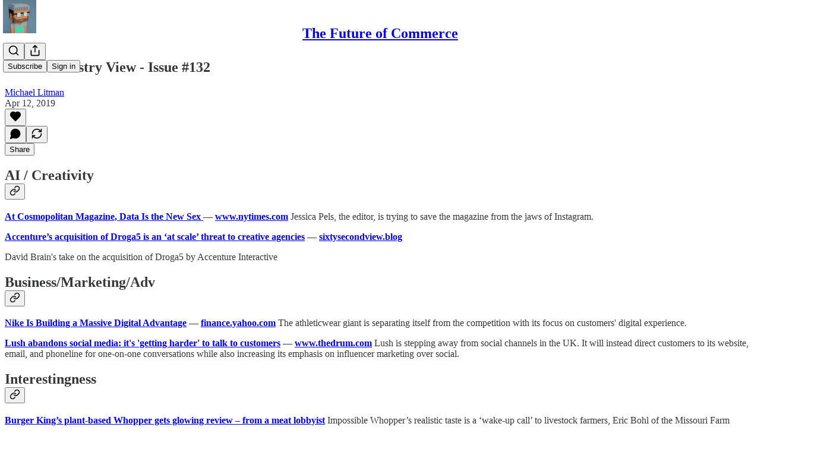

--- FILE ---
content_type: application/javascript
request_url: https://substackcdn.com/bundle/static/js/7424.ce85e7ff.js
body_size: 52237
content:
"use strict";(self.webpackChunksubstack=self.webpackChunksubstack||[]).push([["7424"],{86972:function(e,i,n){n.d(i,{A:()=>t});let t={referralsTierCard:"referralsTierCard-XI8dRc"}},8636:function(e,i,n){n.d(i,{A:()=>t});let t={activeLike:"activeLike-n4wXdc",activeSave:"activeSave-UgcaYI",actionMenu:"actionMenu-PHX5iz",relative:"relative-IkyQqe",playIcon:"playIcon-NgDoDU"}},64339:function(e,i,n){n.d(i,{A:()=>t});let t={sidebar:"sidebar-y6xw9g"}},5059:function(e,i,n){n.d(i,{A:()=>t});let t={container:"container-mkVCmy",publicationNav:"publicationNav-oP8uLE",tabs:"tabs-ITZoHF"}},46120:function(e,i,n){n.d(i,{A:()=>t});let t={liveStreamContainer:"liveStreamContainer-FcukCX",fillIcon:"fillIcon-CcS0fl",twitterVerifiedIcon:"twitterVerifiedIcon-v59YgL",profileRow:"profileRow-pxzPMX",profileImage:"profileImage-HkuUYh",socialLinkIcon:"socialLinkIcon-yTx6z2",stat:"stat-fGDQWV",readsRow:"readsRow-sdX9cR",page:"page-tdumDw",grid:"grid-bCt58x",pubMain:"pubMain-P7p9KT",pub:"pub-WKvJgt","reader2-mobile-nav-icon":"reader2-mobile-nav-icon-B_bswu",reader2MobileNavIcon:"reader2-mobile-nav-icon-B_bswu"}},96583:function(e,i,n){n.d(i,{A:()=>t});let t={modalContainer:"modalContainer-mJcb4X",fullWidth:"fullWidth-G75cMo"}},43327:function(e,i,n){n.d(i,{hx:()=>P,vV:()=>E});var t=n(69277),r=n(70408),l=n(4006),o=n(32485),a=n.n(o),s=n(45773),u=n(17402),c=n(12018),d=n(86938),p=n(74019),h=n(33764),m=n(41873),f=n(84605),v=n(85478),b=n(15113),g=n(6049),Y=n(12501),_=n(68349),y=n(89490),C=n(76977),S=n(57820),w=n(81203),k=n(63136),I=n(39318),A=n(20004);function D(e){let{postId:i,fallbackSizeLgProps:n}=e,{iString:o}=(0,f.GO)(),[c,d]=(0,u.useState)(!1),{result:p,isLoading:h}=(0,Y.st)({pathname:"/api/v1/posts/by-id/".concat(i),deps:[i],auto:!0});if(h)return(0,l.Y)(C.pT,{alignItems:"center",bg:"tertiary",className:A.A.videoEmbedPlaceholder,justifyContent:"center",radius:"md",children:(0,l.Y)(S.y$,{flex:"grow"})});let v=null==p?void 0:p.post,g=null==p?void 0:p.publication,D=null==v?void 0:v.videoUpload;if(!v||!g||!D)return console.warn("VideoPostEmbed: missing data, falling back to legacy render"),(0,l.Y)(E,(0,r._)((0,t._)({},n),{forceLegacyRender:!0}));let P=v.canonical_url,F=e=>{e.stopPropagation(),e.preventDefault(),(0,_.lW)(P),d(!0),setTimeout(()=>d(!1),3e3)};return(0,l.Y)(y.az,{className:A.A.videoEmbed,position:"relative",children:(0,l.Y)(m.A,{mediaUpload:D,post:v,pub:g,renderOverlay:e=>{var i;let{isPlaying:n,getCurrentTimeInSeconds:t}=e;return(0,l.FD)(C.Ye,{className:a()(A.A.videoOverlay,{[null!=(i=A.A.alwaysVisible)?i:""]:!n}),justifyContent:"space-between",padding:16,pointerEvents:"auto",position:"absolute",top:0,children:[(0,l.FD)(C.Ye,{alignItems:"center",flex:"grow",gap:12,paddingRight:12,children:[(0,l.Y)(w.Nq,{pub:g,radius:"full",size:32}),(0,l.Y)("a",{className:A.A.titleLink,href:P,rel:"noopener",target:"_blank",onClick:()=>{let e=t(),i=(0,I.oRR)(P,{t:e});(0,_.V2)(i,{newTab:!0})},children:(0,l.Y)(k.EY,{clamp:2,color:"white",decoration:"hover-underline",weight:"medium",children:v.title})})]}),(0,l.FD)(C.I1,{alignItems:"end",gap:0,hover:!0,position:"relative",onClick:F,children:[(0,l.Y)(y.az,{paddingRight:16,children:c?(0,l.Y)(s.A,{stroke:"white"}):(0,l.Y)(b.qY,{stroke:"white"})}),(0,l.Y)(k.EY,{color:"white",size:14,wrap:"nowrap",children:c?o("Copied to clipboard"):o("Copy link")})]})]})},stopPropagation:!0})})}let E=e=>{var i,n,t;let{disableLinks:r,isEditingCaption:o,post:s,caption:u,onEditCaption:m,onSaveCaption:f,onCancelCaption:b,forceLegacyRender:g}=e,{publishedBylines:Y,title:_,canonical_url:S,post_date:w,section_name:I,cover_image:E,cover_image_alt:P}=s,{getConfigFor:F}=(0,v.mJ)();return!g&&F("use_enhanced_video_embed_player")?(0,l.Y)(D,{fallbackSizeLgProps:e,postId:s.id}):(0,l.FD)(C.I1,{children:[I&&(0,l.Y)("a",{className:a()({[null!=(i=A.A.disableLink)?i:""]:r}),href:S,rel:"noopener",target:"_blank",children:(0,l.Y)(k.EY.Meta,{color:"pub-primary-text",paddingBottom:8,children:I})}),(0,l.Y)("a",{className:a()({[null!=(n=A.A.disableLink)?n:""]:r}),href:S,rel:"noopener",target:"_blank",children:(0,l.Y)(k.EY.H2,{color:"pub-primary-text",children:_})}),(0,l.Y)(p.W,{bylines:Y,date:w,disableLinks:r}),E&&(0,l.Y)(y.az,{paddingTop:24,children:(0,l.Y)("a",{className:a()({[null!=(t=A.A.disableLink)?t:""]:r}),href:S,rel:"noopener",target:"_blank",children:(0,l.Y)(h.o,{alt:null!=P?P:_,className:A.A.fullWidth,imageProps:{height:Math.round(650),smartCrop:!0},maxWidth:1300,src:E})})}),(0,l.Y)(C.pT,{flex:"grow",paddingTop:16,children:o&&f&&b?(0,l.Y)(c.y,{initialCaption:u,onCancel:b,onSave:f}):(0,l.Y)("p",{className:A.A.caption,dangerouslySetInnerHTML:{__html:u},onClick:m||void 0})}),(0,l.Y)(d.w,{disableLinks:r,href:S,includeUfi:!1,post:s})]})},P=e=>{let{post:i,children:n}=e,{publishedBylines:t,title:r,canonical_url:o,post_date:a,section_name:s,cover_image:u,cover_image_alt:c}=i;return(0,l.FD)(g.jJ,{children:[s&&(0,l.Y)("a",{href:o,children:(0,l.Y)(k.EY.Meta,{color:"pub-primary-text",paddingBottom:8,children:s})}),(0,l.Y)("a",{href:o,children:(0,l.Y)(k.EY.H2,{color:"pub-primary-text",children:r})}),(0,l.Y)(p._,{bylines:t,date:a}),u&&(0,l.Y)(y.az,{paddingTop:24,children:(0,l.Y)("a",{href:o,children:(0,l.Y)(h.o,{alt:null!=c?c:r,className:A.A.fullWidth,imageProps:{height:Math.round(650),smartCrop:!0},maxWidth:1300,src:u})})}),(0,l.Y)("a",{href:o,children:(0,l.Y)(y.az,{as:"p",children:n})}),(0,l.Y)(d.s,{href:o})]})}},21441:function(e,i,n){n.d(i,{A:()=>s});var t=n(69277),r=n(70408),l=n(32641),o=n(4006),a=n(97731);let s=e=>{var{size:i=24,className:n}=e,s=(0,l._)(e,["size","className"]);return(0,o.Y)(a.A,(0,r._)((0,t._)({},s),{name:"ChevronRightCircleIcon",svgParams:{viewBox:"0 0 24 24"},stroke:"none",width:i,height:i,className:n,children:(0,o.Y)("path",{d:"M24 12C24 18.553 18.5648 24 12 24C5.44707 24 0 18.553 0 12C0 5.4353 5.4353 0 11.9883 0C18.553 0 24 5.4353 24 12ZM9.22355 6.02354C8.84708 6.37648 8.83531 6.97649 9.21178 7.32943L14.2 12.0117L9.21178 16.7059C8.84708 17.0471 8.84708 17.6353 9.21178 18.0118C9.5412 18.3177 10.1765 18.2942 10.5177 17.9647L15.5647 13.2118C16.2471 12.5765 16.2588 11.4589 15.5647 10.8118L10.5177 6.07061C10.1412 5.71766 9.57649 5.68237 9.22355 6.02354Z"})}))}},898:function(e,i,n){n.d(i,{o:()=>r});var t=n(4006);function r(e){let{className:i}=e;return(0,t.Y)("svg",{className:i,width:"48",height:"48",viewBox:"0 0 48 48",fill:"none",xmlns:"http://www.w3.org/2000/svg",children:(0,t.FD)("g",{children:[(0,t.Y)("path",{style:{backdropFilter:"blur(5px)"},d:"M24 44C35.0457 44 44 35.0457 44 24C44 12.9543 35.0457 4 24 4C12.9543 4 4 12.9543 4 24C4 35.0457 12.9543 44 24 44Z",fill:"white","fill-opacity":"0.9"}),(0,t.Y)("path",{opacity:"0.7",d:"M20 17.8685C20 17.0698 20.8901 16.5934 21.5547 17.0365L30.7519 23.168C31.3457 23.5638 31.3457 24.4362 30.7519 24.8321L21.5547 30.9635C20.8901 31.4066 20 30.9302 20 30.1315V17.8685Z",fill:"black",stroke:"black","stroke-linecap":"round","stroke-linejoin":"round"})]})})}},95701:function(e,i,n){n.d(i,{A:()=>s});var t=n(69277),r=n(70408),l=n(32641),o=n(4006),a=n(97731);let s=function(e){var{size:i=24,fill:n="var(--color-fg-primary)"}=e,s=(0,l._)(e,["size","fill"]);return(0,o.Y)(a.A,(0,r._)((0,t._)({},s),{name:"BandcampIcon",svgParams:{viewBox:"0 0 24 24"},width:i,height:i,fill:n,children:(0,o.Y)("path",{d:"M0 18.75l7.437-13.5H24l-7.438 13.5H0z"})}))}},9184:function(e,i,n){n.d(i,{A:()=>s});var t=n(69277),r=n(70408),l=n(32641),o=n(4006),a=n(97731);let s=e=>{var{size:i=24,fill:n="var(--color-fg-primary)"}=e,s=(0,l._)(e,["size","fill"]);return(0,o.Y)(a.A,(0,r._)((0,t._)({},s),{name:"BookIcon",svgParams:{viewBox:"0 0 20 20"},width:i,height:i,fill:n,stroke:"none",children:(0,o.Y)("path",{stroke:"none",d:"M4.89796 2C2.98742 2 0.998702 2.88986 0.104212 4.43402C0.00868433 4.6085 0 4.72192 0 5.0447V17.3544C0 17.7557 0.251846 18 0.686062 18C0.894487 18 1.09423 17.9389 1.25054 17.7906C2.34477 16.8484 3.79506 16.3598 5.24534 16.3598C6.6001 16.3598 7.85933 16.8396 8.77987 17.6335C8.87539 17.7121 8.98827 17.7557 9.08378 17.7557C9.27488 17.7557 9.43122 17.6161 9.43122 17.3893V4.48636C9.43122 4.25954 9.41379 4.20719 9.24883 3.97164C8.39776 2.74155 6.73036 2 4.89796 2ZM15.102 2C13.2697 2 11.6023 2.74155 10.7512 3.97164C10.5862 4.20719 10.5689 4.25954 10.5689 4.48636V17.3893C10.5689 17.6161 10.7251 17.7557 10.9162 17.7557C11.0117 17.7557 11.1333 17.7121 11.2202 17.6335C12.1407 16.8396 13.4 16.3598 14.7547 16.3598C16.205 16.3598 17.6552 16.8484 18.7495 17.7906C18.9058 17.9389 19.1056 18 19.314 18C19.7482 18 20 17.7557 20 17.3544V5.0447C20 4.72192 19.9914 4.59978 19.8958 4.43402C19.0013 2.88986 17.0127 2 15.102 2Z"})}))}},76891:function(e,i,n){n.d(i,{A:()=>s});var t=n(69277),r=n(70408),l=n(32641),o=n(4006),a=n(97731);let s=function(e){var{size:i=24,fill:n="var(--color-fg-primary)"}=e,s=(0,l._)(e,["size","fill"]);return(0,o.Y)(a.A,(0,r._)((0,t._)({},s),{name:"SoundcloudIcon",svgParams:{viewBox:"0 0 24 24"},width:i,height:i,fill:n,children:(0,o.Y)("path",{d:"M23.999 14.165c-.052 1.796-1.612 3.169-3.4 3.169h-8.18a.68.68 0 0 1-.675-.683V7.862a.747.747 0 0 1 .452-.724s.75-.513 2.333-.513a5.364 5.364 0 0 1 2.763.755 5.433 5.433 0 0 1 2.57 3.54c.282-.08.574-.121.868-.12.884 0 1.73.358 2.347.992s.948 1.49.922 2.373ZM10.721 8.421c.247 2.98.427 5.697 0 8.672a.264.264 0 0 1-.53 0c-.395-2.946-.22-5.718 0-8.672a.264.264 0 0 1 .53 0ZM9.072 9.448c.285 2.659.37 4.986-.006 7.655a.277.277 0 0 1-.55 0c-.331-2.63-.256-5.02 0-7.655a.277.277 0 0 1 .556 0Zm-1.663-.257c.27 2.726.39 5.171 0 7.904a.266.266 0 0 1-.532 0c-.38-2.69-.257-5.21 0-7.904a.266.266 0 0 1 .532 0Zm-1.647.77a26.108 26.108 0 0 1-.008 7.147.272.272 0 0 1-.542 0 27.955 27.955 0 0 1 0-7.147.275.275 0 0 1 .55 0Zm-1.67 1.769c.421 1.865.228 3.5-.029 5.388a.257.257 0 0 1-.514 0c-.21-1.858-.398-3.549 0-5.389a.272.272 0 0 1 .543 0Zm-1.655-.273c.388 1.897.26 3.508-.01 5.412-.026.28-.514.283-.54 0-.244-1.878-.347-3.54-.01-5.412a.283.283 0 0 1 .56 0Zm-1.668.911c.4 1.268.257 2.292-.026 3.572a.257.257 0 0 1-.514 0c-.241-1.262-.354-2.312-.023-3.572a.283.283 0 0 1 .563 0Z"})}))}},51782:function(e,i,n){n.d(i,{A:()=>s});var t=n(69277),r=n(70408),l=n(32641),o=n(4006),a=n(97731);let s=e=>{var{size:i=20,fill:n="var(--color-fg-primary)"}=e,s=(0,l._)(e,["size","fill"]);return(0,o.FD)(a.A,(0,r._)((0,t._)({},s),{name:"UnmuteIconFilled",svgParams:{viewBox:"0 0 20 20"},width:i,height:i,fill:n,children:[(0,o.Y)("path",{d:"M15.6392 17.817C15.4994 18.3172 15.0563 18.6519 14.476 18.6519C13.9832 18.6519 13.5654 18.451 13.0726 17.9858L8.50884 13.714C8.43385 13.6506 8.34814 13.6188 8.24102 13.6188H5.16636C3.72009 13.6188 2.92733 12.8364 2.92733 11.3032V7.36982C2.92733 6.68171 3.08924 6.14262 3.40172 5.75997L15.6392 17.817ZM15.6866 1.24768V12.0678L8.49264 4.97165C8.49818 4.96785 8.50353 4.96352 8.50884 4.95903L13.0726 0.729582C13.619 0.21147 13.9618 0 14.4546 0C15.183 0 15.6866 0.560404 15.6866 1.24768Z",stroke:"none"}),(0,o.Y)("path",{d:"M19.3824 19.7621C19.7037 20.0793 20.2286 20.0793 20.5501 19.7621C20.8607 19.4343 20.8715 18.9267 20.5501 18.6096L2.19856 0.50751C1.87716 0.1903 1.34151 0.1903 1.02012 0.50751C0.70944 0.814142 0.70944 1.3534 1.02012 1.66003L19.3824 19.7621Z",stroke:"none"})]}))}},90226:function(e,i,n){n.d(i,{O:()=>r});var t=n(4006);function r(e){let{className:i}=e;return(0,t.Y)("svg",{className:i,width:"24",height:"24",viewBox:"0 0 24 24",children:(0,t.Y)("path",{fillRule:"evenodd",clipRule:"evenodd",d:"M2.5 20.1456C2.33682 19.7895 2.25 19.3992 2.25 19V18V14V12C2.25 9.41414 3.27723 6.93419 5.10571 5.10571C6.93419 3.27723 9.41414 2.25 12 2.25C14.5859 2.25 17.0658 3.27723 18.8943 5.10571C20.7228 6.93419 21.75 9.41414 21.75 12V14V18V19C21.75 19.3992 21.6632 19.7895 21.5 20.1456V20.3889C21.4583 20.3889 21.4169 20.3875 21.3759 20.3848C21.2578 20.5874 21.1133 20.7758 20.9445 20.9445C20.4288 21.4603 19.7293 21.75 19 21.75H18C17.2707 21.75 16.5712 21.4603 16.0555 20.9445C15.5397 20.4288 15.25 19.7293 15.25 19V16C15.25 15.2707 15.5397 14.5712 16.0555 14.0555C16.5712 13.5397 17.2707 13.25 18 13.25H19.6528V12.2083C19.6528 10.1787 18.8465 8.23218 17.4113 6.797C15.9762 5.36183 14.0296 4.55556 12 4.55556C9.97036 4.55556 8.02384 5.36183 6.58867 6.797C5.15349 8.23218 4.34722 10.1787 4.34722 12.2083V13.25H6C6.72935 13.25 7.42882 13.5397 7.94454 14.0555C8.46027 14.5712 8.75 15.2707 8.75 16V19C8.75 19.7293 8.46027 20.4288 7.94454 20.9445C7.42882 21.4603 6.72935 21.75 6 21.75H5C4.27065 21.75 3.57118 21.4603 3.05546 20.9445C2.88674 20.7758 2.74221 20.5874 2.6241 20.3848C2.58309 20.3875 2.5417 20.3889 2.5 20.3889V20.1456Z"})})}},10256:function(e,i,n){n.d(i,{y:()=>r});var t=n(4006);function r(e){let{className:i}=e;return(0,t.Y)("svg",{className:i,width:"24",height:"24",viewBox:"0 0 24 24",fill:"none",xmlns:"http://www.w3.org/2000/svg",children:(0,t.Y)("path",{fillRule:"evenodd",clipRule:"evenodd",d:"M3.7848 3.78723C4.2873 3.28318 4.96884 3 5.67949 3H18.3205C19.0312 3 19.7127 3.28318 20.2152 3.78723C20.7177 4.29129 21 4.97494 21 5.68778V14.4027C21 15.1155 20.7177 15.7992 20.2152 16.3032C19.7127 16.8073 19.0312 17.0905 18.3205 17.0905H7.9309L4.2475 20.7853C4.0385 20.9949 3.72419 21.0576 3.45112 20.9442C3.17805 20.8307 3 20.5634 3 20.2669V5.68778C3 4.97494 3.2823 4.29129 3.7848 3.78723Z"})})}},91513:function(e,i,n){n.d(i,{n:()=>r});var t=n(4006);function r(e){let{className:i}=e;return(0,t.Y)("svg",{className:i,width:"24",height:"24",viewBox:"0 0 24 24",children:(0,t.Y)("path",{fillRule:"evenodd",clipRule:"evenodd",d:"M2.83333 5C1.26853 5 0 6.11207 0 7.48387V16.5161C0 17.8879 1.26853 19 2.83333 19H14.1667C15.7315 19 17 17.8879 17 16.5161V7.48387C17 6.11207 15.7315 5 14.1667 5H2.83333ZM18 14.7264L21.6962 17.5549C22.0546 17.8238 22.4334 18 22.8123 18C23.529 18 24 17.527 24 16.8037V7.19629C24 6.47295 23.529 6 22.8123 6C22.4334 6 22.0546 6.1762 21.6962 6.44513L18 9.25502V14.7264Z"})})}},95387:function(e,i,n){n.d(i,{A:()=>l});var t=n(4006),r=n(97731);let l=e=>{let{size:i=24,color:n="var(--color-fg-primary)",className:l}=e;return(0,t.Y)(r.A,{name:"ActivityTabActiveIcon",svgParams:{viewBox:"0 0 24 24"},stroke:"none",width:i,height:i,fill:n,className:l,children:(0,t.Y)("path",{d:"M13.7031 21.0672C14.197 20.8203 14.7978 21.0208 15.0449 21.5145C15.2919 22.0085 15.0916 22.6093 14.5977 22.8563C12.9623 23.6739 11.0377 23.6739 9.40234 22.8563C8.90836 22.6093 8.70809 22.0085 8.95507 21.5145C9.20219 21.0208 9.80303 20.8203 10.2969 21.0672C11.3692 21.6033 12.6308 21.6033 13.7031 21.0672ZM9.15722 0.949086C10.8954 0.424878 12.7424 0.392652 14.4941 0.85143L14.8428 0.949086L14.8447 0.950063C15.8459 1.25441 18.0718 2.36176 19.2617 4.53209C20.0047 5.88745 20.2444 7.47298 20.3603 8.78795C20.4179 9.44093 20.4495 10.0969 20.4844 10.5995C20.5222 11.1441 20.5638 11.5093 20.626 11.7362C20.7727 12.2713 21.0324 12.7556 21.3838 13.3612C21.7238 13.9471 22.1511 14.6485 22.5019 15.5018C22.6638 15.8954 22.791 16.2502 22.8896 16.576C23.1771 17.526 22.8785 18.4183 22.3057 19.034C21.7485 19.6328 20.9269 19.9881 20.0654 19.9881H3.93457C3.07304 19.9881 2.25152 19.6328 1.69433 19.034C1.12154 18.4183 0.822942 17.526 1.11035 16.576C1.20895 16.2502 1.33619 15.8954 1.49804 15.5018C1.84892 14.6485 2.27624 13.9471 2.61621 13.3612C2.9676 12.7556 3.22729 12.2713 3.37402 11.7362C3.43622 11.5093 3.47781 11.1441 3.51562 10.5995C3.55051 10.0969 3.58205 9.44093 3.63965 8.78795C3.75562 7.47298 3.99526 5.88745 4.73828 4.53209C5.92818 2.36176 8.1541 1.25441 9.15527 0.950063L9.15722 0.949086Z"})})}},31052:function(e,i,n){n.d(i,{A:()=>l});var t=n(4006),r=n(97731);let l=e=>{let{size:i=24,color:n="var(--color-fg-primary)",className:l}=e;return(0,t.Y)(r.A,{name:"ChatTabActiveIcon",svgParams:{viewBox:"0 0 24 24"},stroke:"none",width:i,height:i,fill:n,className:l,children:(0,t.Y)("path",{d:"M1 14.9869V5.81501C1.00001 4.24832 1.89466 2.70621 3.5 2.15388C7.29614 0.847876 13.8513 -0.234306 20.4746 2.13533C22.0773 2.70881 23 4.25955 23 5.85505V15.0269C23 16.5942 22.104 18.1369 20.499 18.689C18.0418 19.5342 14.4547 20.2754 10.4473 20.0679C9.01165 22.2374 6.19312 23.2632 3.5791 23.2633C3.17472 23.2633 2.8101 23.0196 2.65527 22.6461C2.50049 22.2724 2.58607 21.8422 2.87207 21.5562C3.20792 21.2203 3.4993 20.5973 3.6543 19.8804C3.72855 19.5369 3.7627 19.2074 3.7627 18.9322C3.76269 18.8818 3.75985 18.8354 3.75781 18.7926C3.72034 18.7784 3.68436 18.7655 3.65234 18.7535C3.61791 18.7405 3.58772 18.7299 3.56445 18.7213C3.55292 18.717 3.54353 18.7133 3.53613 18.7105C3.53242 18.7092 3.52955 18.7074 3.52734 18.7066C3.52517 18.7058 3.52441 18.7056 3.52441 18.7056C1.92119 18.1319 1 16.5819 1 14.9869Z"})})}},56796:function(e,i,n){n.d(i,{A:()=>l});var t=n(4006),r=n(97731);let l=e=>{let{size:i=24,color:n="var(--color-fg-primary)",className:l}=e;return(0,t.Y)(r.A,{name:"DashboardTabActiveIcon",svgParams:{viewBox:"0 0 24 24"},stroke:"none",width:i,height:i,fill:n,className:l,children:(0,t.Y)("path",{d:"M19 1C21.2091 1 23 2.79086 23 5V19C23 21.2091 21.2091 23 19 23H5C2.79086 23 1 21.2091 1 19V5C1 2.79086 2.79086 1 5 1H19ZM8 13C7.44772 13 7 13.4477 7 14V16C7 16.5523 7.44772 17 8 17C8.55228 17 9 16.5523 9 16V14C9 13.4477 8.55228 13 8 13ZM12 10C11.4477 10 11 10.4477 11 11V16C11 16.5523 11.4477 17 12 17C12.5523 17 13 16.5523 13 16V11C13 10.4477 12.5523 10 12 10ZM16 7C15.4477 7 15 7.44772 15 8V16C15 16.5523 15.4477 17 16 17C16.5523 17 17 16.5523 17 16V8C17 7.44772 16.5523 7 16 7Z",fillRule:"evenodd",clipRule:"evenodd"})})}},63626:function(e,i,n){n.d(i,{A:()=>l});var t=n(4006),r=n(97731);let l=e=>{let{size:i=24,color:n="var(--color-fg-primary)",className:l}=e;return(0,t.Y)(r.A,{name:"DashboardTabIcon",svgParams:{viewBox:"0 0 24 24"},stroke:n,strokeWidth:2,strokeLinecap:"round",strokeLinejoin:"round",width:i,height:i,fill:"none",className:l,children:(0,t.Y)("path",{d:"M16 16V8M8 16V14M12 16V11M5 22H19C20.6569 22 22 20.6569 22 19V5C22 3.34315 20.6569 2 19 2H5C3.34315 2 2 3.34315 2 5V19C2 20.6569 3.34315 22 5 22Z"})})}},22005:function(e,i,n){n.d(i,{A:()=>l});var t=n(4006),r=n(97731);let l=e=>{let{size:i=24,color:n="var(--color-fg-primary)",className:l}=e;return(0,t.Y)(r.A,{name:"HomeTabActiveIcon",svgParams:{viewBox:"0 0 24 24"},stroke:"none",width:i,height:i,fill:n,className:l,children:(0,t.Y)("path",{d:"M13.315 1.4785C12.5616 0.840501 11.4384 0.840501 10.685 1.4785L2.02743 8.80973C1.37462 9.36254 1 10.1622 1 11.003L1 19.1187C1 21.2623 2.79086 23 5 23L19 23C21.2091 23 23 21.2623 23 19.1187V11.003C23 10.1622 22.6254 9.36254 21.9726 8.80973L13.315 1.4785ZM10.4472 17.2804C9.95321 17.0408 9.35254 17.2351 9.10555 17.7144C8.85856 18.1937 9.05878 18.7765 9.55276 19.0162C11.0933 19.7636 12.9067 19.7636 14.4472 19.0162C14.9412 18.7766 15.1414 18.1937 14.8944 17.7144C14.6474 17.2351 14.0468 17.0408 13.5528 17.2804C12.5753 17.7547 11.4247 17.7547 10.4472 17.2804Z",fillRule:"evenodd",clipRule:"evenodd"})})}},11004:function(e,i,n){n.d(i,{A:()=>l});var t=n(4006),r=n(97731);let l=e=>{let{size:i=24,color:n="var(--color-fg-primary)",className:l}=e;return(0,t.FD)(r.A,{name:"InboxTabActiveIcon",svgParams:{viewBox:"0 0 24 24"},stroke:"none",width:i,height:i,fill:n,className:l,children:[(0,t.Y)("path",{d:"M1.22478 15.2196C1.3687 15.0789 1.5639 14.9999 1.76744 14.9999H6.10047C6.58116 14.9999 7.02116 15.2627 7.23644 15.6827C7.3959 15.9938 7.58943 16.3747 7.77311 16.7446C8.14224 17.4881 8.91496 17.991 9.76056 17.991H14.2394C15.085 17.991 15.8578 17.4881 16.2269 16.7446C16.4106 16.3746 16.6041 15.9938 16.7636 15.6827C16.9788 15.2627 17.4188 14.9999 17.8995 14.9999H22.2326C22.6564 14.9999 23 15.3357 23 15.7499L23 18.75C23 20.8211 21.282 22.5 19.1628 22.5H4.83721C2.71798 22.5 1.00001 20.8211 1 18.75L1 15.7499C0.999999 15.551 1.08085 15.3602 1.22478 15.2196Z",fillRule:"evenodd",clipRule:"evenodd"}),(0,t.Y)("path",{d:"M4.22326 2.84286C4.54919 1.75079 5.57353 1 6.73755 1H17.2625C18.4265 1 19.4508 1.75079 19.7767 2.84285L22.3553 12.58C22.423 12.8066 22.3775 13.0511 22.2325 13.24C22.0876 13.4289 21.8602 13.54 21.6186 13.54L17.0607 13.5142C16.5078 13.5111 16.0158 13.8566 15.779 14.3448C15.5784 14.7582 15.3438 15.1845 15.1341 15.5477C14.7879 16.1472 14.1305 16.5 13.4261 16.5H10.6277C9.89424 16.5 9.21567 16.1176 8.86754 15.4867C8.66157 15.1135 8.42948 14.6814 8.2237 14.2707C7.99548 13.8151 7.52704 13.5108 7.00806 13.5137L2.27908 13.54C2.03752 13.54 1.81006 13.4289 1.66512 13.24C1.52019 13.0511 1.4747 12.8066 1.54233 12.58L4.22326 2.84286Z",fillRule:"evenodd",clipRule:"evenodd"})]})}},97250:function(e,i,n){n.d(i,{A:()=>l});var t=n(4006),r=n(97731);let l=e=>{let{size:i=24,color:n="var(--color-fg-primary)",className:l}=e;return(0,t.FD)(r.A,{name:"SearchTabActiveIcon",svgParams:{viewBox:"0 0 24 24"},stroke:"none",width:i,height:i,fill:n,className:l,children:[(0,t.Y)("path",{d:"M21.707 20.293C22.0975 20.6835 22.0975 21.3165 21.707 21.707C21.3165 22.0976 20.6835 22.0976 20.293 21.707L16.3272 17.7412C16.592 17.5246 16.8469 17.2959 17.0879 17.0537C17.3176 16.8229 17.5357 16.5805 17.7422 16.3281L21.707 20.293Z"}),(0,t.Y)("path",{d:"M10 1.5C14.6944 1.5 18.5 5.30558 18.5 10C18.5 12.3397 17.5532 14.4601 16.0244 15.9961C14.4862 17.5415 12.3541 18.5 10 18.5C5.30559 18.5 1.50002 14.6944 1.50002 10C1.50002 5.30558 5.30559 1.5 10 1.5Z"})]})}},73294:function(e,i,n){n(4006),n(17402),n(84605),n(44333),n(68349),n(17028),n(40837),n(44338),n(39318)},44909:function(e,i,n){n.d(i,{o:()=>a,s:()=>o});var t=n(4006),r=n(17402);let l=(0,r.createContext)({scrollContainerRef:null});function o(e){let{scrollContainerRef:i,children:n}=e,o=(0,r.useMemo)(()=>({scrollContainerRef:i}),[i]);return(0,t.Y)(l.Provider,{value:o,children:n})}function a(){return(0,r.useContext)(l)}l.displayName="PostScrollContainerContext"},13505:function(e,i,n){n.d(i,{AG:()=>f,BF:()=>m,FJ:()=>h,kL:()=>p});var t=n(69277),r=n(70408),l=n(4006),o=n(17402),a=n(86500),s=n(55762),u=n(68349);let c={1:30,2:20,3:10},d=(0,o.createContext)({startInterval:()=>void 0,stopInterval:()=>void 0,trackInterval:()=>void 0,getCurrentUuid:()=>""});function p(e){let{children:i}=e,n=(0,o.useRef)(null),t=(0,o.useRef)(null),r=(0,o.useRef)({top:0,bottom:0}),p=(0,o.useRef)(null),h=(0,o.useCallback)(()=>{if(p.current){let{uuid:e,postId:i,containerElementRef:n,elementIsStatic:l,phase:o,count:u}=p.current;if(o&&o>3)return void m();if(u&&u>=c[o])return void b();p.current.count=u+1;let d=(null==n?void 0:n.current)?(0,s.k)(n.current,null!=l&&l):r.current,h=d.top.toFixed(2),v=d.bottom.toFixed(2);(0,a.u4)(a.qY.POST_PINGBACK_SEEN,{tracker_uuid:e,post_id:i,top_scroll_percentage:h,bottom_scroll_percentage:v,phase:o,count:u+1}),t.current!==h&&(t.current=h,i&&f(i,"read",d.top/100))}},[]),m=(0,o.useCallback)(()=>{n.current&&(clearInterval(n.current),n.current=null)},[]),v=()=>{var e,i;return 10**(null!=(i=null==(e=p.current)?void 0:e.phase)?i:1)*1e3},b=()=>{m(),p.current&&(p.current.phase+=1,p.current.count=0),n.current=setInterval(h,v())},g=(0,o.useCallback)(e=>{var i;let{postId:t,containerElementRef:r,elementIsStatic:l,phase:o=1,count:a=0}=e;"undefined"!=typeof window&&t&&r&&((null==(i=p.current)?void 0:i.postId)!==t&&(p.current={uuid:(0,u.QT)(),postId:t,containerElementRef:r,elementIsStatic:l,phase:o,count:a}),m(),n.current=setInterval(h,v()))},[h,m]),Y=(0,o.useCallback)(()=>{var e;return(null==(e=p.current)?void 0:e.uuid)||""},[]);return(0,o.useEffect)(()=>{let e=()=>{var e,i,n,t,r,l,o;document.hidden?(h(),m()):(null==(e=p.current)?void 0:e.postId)&&(null==(i=p.current)?void 0:i.containerElementRef)&&g({postId:null==(n=p.current)?void 0:n.postId,containerElementRef:null==(t=p.current)?void 0:t.containerElementRef,elementIsStatic:null==(r=p.current)?void 0:r.elementIsStatic,phase:null==(l=p.current)?void 0:l.phase,count:null==(o=p.current)?void 0:o.count})};return document.addEventListener("visibilitychange",e),()=>{h(),p.current=null,m(),document.removeEventListener("visibilitychange",e)}},[g,m]),(0,o.useEffect)(()=>{let e=e=>{var i,n,t,l,o;let a=null==(n=p.current)||null==(i=n.containerElementRef)?void 0:i.current,u=null==(t=p.current)?void 0:t.elementIsStatic;!a||e.target!==a||(null==(o=p.current)||null==(l=o.containerElementRef)?void 0:l.current)&&(r.current=(0,s.k)(a,null!=u&&u))};return window.addEventListener("scroll",e,!0),()=>{window.removeEventListener("scroll",e,!0)}},[g,m]),(0,l.Y)(d.Provider,{value:{startInterval:g,stopInterval:m,trackInterval:h,getCurrentUuid:Y},children:i})}function h(){return(0,o.useContext)(d)}function m(e){let i=(0,o.forwardRef)((i,n)=>{let o=h();return(0,l.Y)(e,(0,r._)((0,t._)({},o,i),{ref:n}))});return i.displayName="withPostPingbackTrackerContext(".concat(e.displayName||e.name||"Anonymous",")"),i}function f(e,i,n){var t;"undefined"!=typeof window&&(null==(t=window._preloads)?void 0:t.user)&&!window._preloads.user.is_magic&&fetch("/api/v1/posts/".concat(e,"/progress?type=").concat(i,"&progress=").concat(n),{method:"POST"}).catch(e=>{console.error("Failed to mark video progress:",e)})}d.displayName="PostPingbackTrackerContext"},68776:function(e,i,n){n(4006),(0,n(17402).createContext)({}).displayName="WWWContext"},2675:function(e,i,n){n.d(i,{Sp:()=>L,Uo:()=>W,VA:()=>V,g2:()=>R,vZ:()=>j,xr:()=>H});var t=n(69277),r=n(70408),l=n(32641),o=n(4006),a=n(32485),s=n.n(a),u=n(57157),c=n(17402),d=n(78649),p=n(84777),h=n(33764),m=n(84605),f=n(46271),v=n(64632),b=n(77405),g=n(53594),Y=n(99662),_=n(56804),y=n(35369),C=n(76977),S=n(81203),w=n(63136),k=n(83629),I=n(46453),A=n(2548),D=n(32848),E=n(47639),P=n(27747),F=n(39318),x=n(49807),T=n(44307);function L(e){var i,n;let{post:t,publication:r,compact:l,readOnly:a,onClick:s,onSavePostClick:u,item:c,clipInfo:d}=e,{isHidden:p,onShow:h}=(0,v.k_)(!!(t.explicit||t.cover_image_is_explicit||(null==(i=t.videoUpload)?void 0:i.explicit))),{isPaid:m,isFreeSubscribed:f}=(0,D.NL)(r.id),b=null!=(n=t.coverImagePalette)?n:null,g=t.podcastUpload&&!t.videoUpload;return(0,o.FD)(N,{readOnly:a,onClick:s,publication:r,post:t,compact:l,palette:b,children:[(0,o.Y)(O,{item:c,post:t,publication:r,clipInfo:d,isHidden:p,isFreeSubscribed:f,isPaid:m,compact:l,readOnly:a}),!g&&(0,o.Y)(B,{post:t,publication:r,palette:b,readOnly:a,onSavePostClick:u,compact:l}),p&&(0,o.Y)(v.f9,{onShow:h,itemName:"post"})]})}let N=e=>{let{readOnly:i,onClick:n,publication:t,post:r,compact:l,palette:a,children:u}=e,c=W(a),p=!l&&c,h=j({post:r,publication:t,readOnly:i,onClick:n});return(0,o.Y)(d.Q,{children:(0,o.Y)(C.I1,{as:i?"div":"a",className:s()(T.A.postAttachment,i&&T.A.readOnly),position:"relative",bg:"primary",radius:"md",minWidth:0,onClick:h,href:i?void 0:(0,x.wu9)(t,r,{feedViewer:!1}),target:(0,Y.y)()?"_blank":void 0,style:p?c:void 0,draggable:!1,pressable:"lg",showFocus:!0,children:u})})};function V(e){let{post:i,compact:n,readOnly:t}=e;return t||n||!i.videoUpload?t||!i.podcastUpload||i.videoUpload?!n&&i.cover_image?{type:"cover",coverImage:i.cover_image}:null:{type:"audio"}:{type:"video",videoUpload:i.videoUpload}}function O(e){var i,n,r,l;let a=V(e),{item:u,post:d,publication:p,clipInfo:m,isHidden:f,isFreeSubscribed:v,isPaid:b}=e,g=(0,c.useRef)(null),Y=null!=(i=d.coverImagePalette)?i:null;if((null==a?void 0:a.type)==="video")return(0,o.Y)(z,{palette:Y,children:(0,o.Y)(E.U,(0,t._)({clipInfo:m,disableAutoPlay:f,isFreeSubscribed:v,isSubscribed:b,mediaUpload:a.videoUpload,post:d,pub:p,startMuted:!0,videoPlayerRef:g,videoType:m?"clip":"feed"},R({post:d,item:u,clipInfo:m})))});if((null==a?void 0:a.type)==="audio"){let e=(n=d,r=p,n.section_id&&r.sections&&null!=(l=r.sections.find(e=>e.id===n.section_id))?l:null);return(0,o.Y)(P.KQ,{isFreeSubscribed:v,isSubscribed:b,post:d,pub:p,section:e,variant:"notes-embed",trackingProps:R({post:d,item:u})})}return(null==a?void 0:a.type)==="cover"?(0,o.Y)(z,{palette:Y,borderBottom:"detail",children:(0,o.Y)(h.o,{className:s()(T.A.postImage,Y&&T.A.vibrantPostImage),imageProps:{smartCrop:!0,aspect:"1.91:1"},src:a.coverImage,maxWidth:520,useRetinaSizing:!0,imageIsFixedWidth:!0,draggable:!1})}):null}function R(e){let{post:i,item:n,clipInfo:t}=e;return{entityKey:String(i.id),entityType:"post",primaryEntityKey:null==n?void 0:n.entity_key,primaryEntityType:null==n?void 0:n.type,surface:"feed",contentType:t?"clip":"post",feedItemTrackingParameters:null==n?void 0:n.trackingParameters}}function z(e){var{children:i,palette:n,className:a}=e,u=(0,l._)(e,["children","palette","className"]);return(0,o.Y)(C.I1,(0,r._)((0,t._)({},u),{className:s()(n?T.A.vibrantHeader:void 0,a),children:i}))}function B(e){let{post:i,publication:n,palette:t,readOnly:r,onSavePostClick:l,compact:a}=e,s=!a&&t;return(0,o.FD)(C.pT,{gap:12,padding:12,alignItems:"center",children:[(0,o.Y)(U,{publication:n,post:i,palette:s?t:null,readOnly:r}),!r&&(0,o.Y)(H,{post:i,palette:s?t:null,onSavePostClick:l})]})}function U(e){let{publication:i,post:n,palette:t,readOnly:r}=e;return(0,o.FD)(C.I1,{gap:2,flex:"grow",minWidth:0,children:[(0,o.FD)(C.pT,{gap:8,paddingBottom:4,alignItems:"center",children:[(0,o.Y)(S.Nq,{pub:i,size:20,radius:"xs"}),(0,o.Y)(w.EY.B4,{color:t?"vibrance-secondary":"secondary",ellipsis:!0,nowrap:!0,flex:"grow",children:(0,o.Y)(M,{publication:i,readOnly:r})})]}),(0,o.Y)(w.EY.B3,{clamp:2,color:t?"vibrance-primary":"primary",weight:"medium",children:n.title})]})}function M(e){let{publication:i,readOnly:n}=e;return n?(0,o.Y)(o.FK,{children:i.name}):(0,Y.y)()?(0,o.Y)(A.p2,{target:"_blank",href:(0,F.fOI)(i),draggable:!1,children:i.name}):(0,o.Y)(p.m,{pubId:i.id,trigger:(0,o.Y)(A.IE,{href:(0,F.fOI)(i),draggable:!1,children:i.name})})}function H(e){var i,n;let t,{post:r,palette:l,onSavePostClick:a,className:c}=e,{iString:d}=(0,m.GO)(),p=(0,f.Jd)(),{requireLogin:h}=(0,I.eE)(),{handleClick:v,isSaved:g}=(i=r,n=a,t=(0,b.J)(i),{handleClick:e=>{e.preventDefault(),e.stopPropagation(),t(),n&&n(i.is_saved?"unsave":"save"),i.is_saved=!i.is_saved},isSaved:i.is_saved}),Y=s()(T.A.saveButton,g&&T.A.saved,l&&T.A.vibrant,c),_=l?y.mZ:y.K0;return(0,o.Y)(_,{className:Y,priority:"tertiary",size:"sm",onClick:e=>{p?v(e):(e.preventDefault(),null==h||h({redirectOverride:(0,x.wu9)(null,r,{urlParams:{triggerSave:!0}})}))},"aria-label":d("Save"),children:(0,o.Y)(u.A,{size:18})})}function W(e,i){return e?(0,t._)({},(0,g.p4)({palette:e,colorKey:i,defaultColor:"var(--color-dark-bg-primary)"})):void 0}function j(e){let{post:i,publication:n,readOnly:t,onClick:r,urlParams:l}=e;return e=>{null==r||r(),!t&&k.Z&&(0,_.o)(e,(0,x.wu9)(n,i,{noBase:!0,feedViewer:!0,urlParams:l}))}}},60346:function(e,i,n){n.d(i,{H:()=>m});var t=n(4006),r=n(32485),l=n.n(r),o=n(33764),a=n(84605),s=n(17028),u=n(46453),c=n(11510),d=n(49807),p=n(57324),h=n(44307);function m(e){let{onDismiss:i,version:n,asParent:r}=e,o=(0,c.Iu)();return(0,t.FD)(s.I1,{borderTop:r?"detail":"transparent",gap:8,justifyContent:"center",alignItems:"center",className:l()(h.A.transparentLoginPrompt,"app"===n&&h.A.appPrompt,r&&h.A.asParent),minHeight:o?400:void 0,onClick:e=>{e.preventDefault(),e.stopPropagation()},children:["login"===n&&(0,t.Y)(f,{}),"app"===n&&(0,t.Y)(v,{onDismiss:i})]})}function f(){let{iString:e}=(0,a.GO)(),{requireLogin:i,onboardingModalRef:n}=(0,u.eE)();return(0,t.FD)(t.FK,{children:[(0,t.Y)(s.EY,{size:19,color:"primary",font:"display",fontWeight:"semibold",translated:!0,children:"Log in for more"}),(0,t.Y)(s.EY,{color:"secondary",size:15,translated:!0,children:"Or create an account"}),(0,t.FD)(s.Ye,{gap:8,paddingTop:8,children:[(0,t.Y)(s.$n,{style:{width:"138px"},size:"sm",priority:"secondary-outline",onClick:()=>null==i?void 0:i(),children:e("Login")}),(0,t.Y)(s.$n,{onClick:()=>{var e;return null==(e=n.current)?void 0:e.open()},style:{width:"138px"},size:"sm",priority:"primary",children:e("Create account")})]})]})}function v(e){let{onDismiss:i}=e,{iString:n}=(0,a.GO)();return(0,t.FD)(s.I1,{alignItems:"center",gap:16,paddingY:16,paddingX:24,paddingTop:32,children:[(0,t.Y)(s.pT,{width:48,paddingY:4,radius:"md",border:"detail",alignItems:"center",justifyContent:"center",bg:"primary",children:(0,t.Y)(o.o,{src:"https://substack.com/img/substack.png",maxWidth:40,useRetinaSizing:!0,imageIsFixedWidth:!0})}),(0,t.Y)(s.EY.B2,{size:17,textAlign:"center",font:"display",fontWeight:"semibold",translated:!0,children:"Get every post and note from creators you love with the Substack app."}),(0,t.FD)(s.I1,{style:{width:"100%"},padding:16,gap:8,children:[(0,t.Y)(s.$n,{size:"md",priority:"primary",onClick:i,href:(0,d._h3)({tab:"notes",redirect:"app-store",utm_source:p.VU.menu}),newTab:!0,children:n("Switch to the app")}),(0,t.Y)(s.$n,{onClick:i,size:"md",priority:"secondary",children:n("Maybe later")})]})]})}},3228:function(e,i,n){n.d(i,{k:()=>m});var t=n(69277),r=n(70408),l=n(32641),o=n(4006),a=n(17402),s=n(2435),u=n(83114),c=n(84605),d=n(82021),p=n(86473),h=n(85013);let m=(0,a.forwardRef)((e,i)=>{var{count:n,className:a,onClick:m,disabled:f,replyRequirement:v,priority:b="secondary"}=e,g=(0,l._)(e,["count","className","onClick","disabled","replyRequirement","priority"]);let{iString:Y}=(0,c.GO)(),_=(0,p.kS)(b);return(0,o.Y)(d.V,(0,r._)((0,t._)({priority:b,className:a,onClick:m,count:n,disabled:f,tooltip:function(e){let{iString:i}=(0,c.GO)();return"paid_subscriber"===e?i("Only paid subscribers can reply."):"free_subscriber"===e?i("Only subscribers can reply."):void 0}(v),"aria-label":Y("Comment"),ref:i},g),{children:v?(0,o.Y)(u.A,{size:_,className:h.A.lockedIcon}):(0,o.Y)(s.A,{size:_})}))})},75189:function(e,i,n){n.d(i,{b:()=>f});var t=n(4006),r=n(27749),l=n(75840),o=n(3228),a=n(74579),s=n(20474),u=n(48226),c=n(52347),d=n(60763),p=n(86473),h=n(504),m=n(2481);function f(e){var i;let{item:n,comment:f,priority:v}=e,b=(0,r.PK)(),g=(0,l.T)(),Y=(0,m.L6)(n),_=null!=(i=f.children_count)?i:0,y=f.reaction_count||0,C=!!f.reaction,S=(0,a.Y)(f,n,C),w=(0,s.l)(f,n),k=(0,p.mp)(n),I=(0,p.qW)(n);if(!n)return null;let{publication:A,post:D}=n;return(0,t.FD)(t.FK,{children:[(0,t.Y)(u.c,{onClick:S,count:y,active:C,disabled:!1,priority:v}),(0,t.Y)(o.k,{onClick:w,count:_,disabled:k,replyRequirement:Y,priority:v}),(0,t.Y)(c.H,{pub:A,post:D,comment:f,feedItem:n,disabled:I,onOpen:e=>{(0,h.Qb)(n,b,"restack",{tabId:g,extraEventProps:{isRestacked:e}})},surface:b,priority:v}),(0,t.Y)(d.f,{publication:A,post:D,comment:f,item:n,priority:v})]})}},48226:function(e,i,n){n.d(i,{c:()=>f});var t=n(69277),r=n(70408),l=n(32641),o=n(4006),a=n(32485),s=n.n(a),u=n(17402),c=n(84605),d=n(82021),p=n(83269),h=n(71836),m=n(54409);let f=(0,u.forwardRef)((e,i)=>{var{count:n,className:a,onClick:u,active:f,disabled:v,priority:b="secondary"}=e,g=(0,l._)(e,["count","className","onClick","active","disabled","priority"]);let{iString:Y}=(0,c.GO)(),[_,y]=(0,p.a)(u);return(0,o.Y)(d.V,(0,r._)((0,t._)({priority:b,className:s()(a,f&&m.A.active),onClick:y,count:n,disabled:v,"aria-label":Y("Like"),ref:i},g),{children:(0,o.Y)(h.S,{isLiked:null!=f&&f,clickedOnce:_,priority:b})}))})},82634:function(e,i,n){n.d(i,{Q:()=>m});var t=n(69277),r=n(70408),l=n(32641),o=n(4006),a=n(32485),s=n.n(a),u=n(17402),c=n(84605),d=n(82021),p=n(68838),h=n(90095);let m=(0,u.forwardRef)((e,i)=>{var{count:n,className:a,onClick:u,active:m,disabled:f,priority:v="secondary"}=e,b=(0,l._)(e,["count","className","onClick","active","disabled","priority"]);let{iString:g}=(0,c.GO)();return(0,o.Y)(d.V,(0,r._)((0,t._)({priority:v,className:s()(a,m&&h.A.active),onClick:u,count:n,disabled:f,"aria-label":g("Restack"),ref:i},b),{children:(0,o.Y)(p.U,{isRestacked:null!=m&&m,priority:v})}))})},52347:function(e,i,n){n.d(i,{H:()=>c});var t=n(4006),r=n(46271),l=n(75840),o=n(82634),a=n(88774),s=n(46453),u=n(28916);function c(e){let{pub:i,post:n,comment:c,feedItem:d,onOpen:p,onRestack:h,disabled:m,surface:f,priority:v}=e,b=(0,r.Jd)(),g=(0,l.T)(),{requireLogin:Y}=(0,s.eE)(),{canRestack:_,isRestacked:y,restacks:C,menuItems:S,nuxModal:w}=(0,u.I)({pub:i,post:n,comment:c,feedItem:d,onRestack:h,tabId:g,surface:f});return b?(0,t.FD)(t.FK,{children:[w,(0,t.Y)(a.W1,{trigger:(0,t.Y)(o.Q,{count:C,active:y,disabled:m||!_,priority:v}),onOpen:()=>null==p?void 0:p(y),children:S})]}):(0,t.Y)(o.Q,{count:C,active:y,onClick:()=>null==Y?void 0:Y(),priority:v})}},99978:function(e,i,n){n.d(i,{w:()=>p});var t=n(69277),r=n(70408),l=n(32641),o=n(4006),a=n(17402),s=n(55913),u=n(84605),c=n(82021),d=n(86473);let p=(0,a.forwardRef)((e,i)=>{var{count:n,className:a,onClick:p,disabled:h,priority:m="secondary"}=e,f=(0,l._)(e,["count","className","onClick","disabled","priority"]);let{iString:v}=(0,u.GO)(),b=(0,d.kS)(m);return(0,o.Y)(c.V,(0,r._)((0,t._)({className:a,onClick:p,count:n,disabled:h,"aria-label":v("Share"),ref:i,priority:m},f),{children:(0,o.Y)(s.A,{size:b})}))})},86998:function(e,i,n){n.d(i,{Qk:()=>a,St:()=>l,um:()=>r,zj:()=>o});var t=n(17402);function r(e){let{fileType:i}=e;return i.startsWith("image/")}function l(e){let{fileType:i}=e;return i.startsWith("video/")}function o(e){let{onAddFiles:i,acceptFile:n}=e,r=(0,t.useRef)(),l=(0,t.useRef)(),[o,a]=(0,t.useState)(!1),s=e=>Array.from(e.items).filter(e=>"file"===e.kind&&n({fileType:e.type})),u=e=>s(e).length>0,c=e=>{let{current:i}=l;i&&i===e.target&&(l.current=void 0,a(!1))};return{isDragging:o,props:{onDragEnter:e=>{let{current:i}=r,{target:n}=e;i&&n&&n instanceof HTMLElement&&(i===n||i.contains(n))&&e.dataTransfer&&(u(e.dataTransfer)||0===e.dataTransfer.items.length)&&(e.preventDefault(),l.current=n,a(!0))},onDragOver:e=>{l.current&&e.preventDefault()},onDragLeave:c,onDragEnd:c,onDrop:e=>{e instanceof globalThis.DragEvent&&!e.defaultPrevented&&e.dataTransfer&&u(e.dataTransfer)&&0!==s(e.dataTransfer).length&&(e.preventDefault(),i(Array.from(e.dataTransfer.files)),a(!1),l.current=void 0)},ref:r}}}function a(e){let i=o(e),n=(0,t.useRef)(!1);return(0,t.useEffect)(()=>{let{props:{onDragEnter:e,onDragOver:t,onDragLeave:r,onDragEnd:l,onDrop:o}}=i,a=document.body;i.props.ref.current=a;let s={dragenter:i=>{n.current||(n.current=!0,e(i))},dragover:t,dragleave:e=>{n.current&&(e.clientX<=0||e.clientX>=window.innerWidth||e.clientY<=0||e.clientY>=window.innerHeight)&&(n.current=!1,r(e))},dragend:e=>{n.current&&(n.current=!1,l(e))},drop:e=>{n.current&&(n.current=!1,o(e))}};for(let[e,i]of Object.entries(s))a.addEventListener(e,i);return()=>{for(let[e,i]of Object.entries(s))a.removeEventListener(e,i)}},[]),i}},85042:function(e,i,n){n.d(i,{M:()=>h,p:()=>p});var t=n(69277),r=n(17402),l=n(86500),o=n(94729),a=n(68349),s=n(43296),u=n(40659),c=n(55714),d=n(82776);let p=e=>{var i,n,o;let{liveStream:a,onGuestJoined:p,updateLiveStream:h}=e,m=(0,s.XW)(),[f,v]=(0,r.useState)(!a||"idle"===a.liveStream.status||"cancelled"===a.liveStream.status),[b,g]=(0,r.useState)(null!=(i=null==a?void 0:a.liveStreamGuests)?i:[]),[Y,_]=(0,r.useState)(null!=(n=null==a?void 0:a.liveStreamInformation.currentViewerCount)?n:0),[y,C]=(0,r.useState)(null!=(o=null==a?void 0:a.liveStreamInformation.concurrentViewerCount)?o:0),S=(null==a?void 0:a.liveStream.status)==="scheduled";return(0,r.useEffect)(()=>{a&&(v("idle"===a.liveStream.status||"cancelled"===a.liveStream.status),g(a.liveStreamGuests),_(a.liveStreamInformation.currentViewerCount),C(a.liveStreamInformation.concurrentViewerCount),p&&a.liveStreamGuests.forEach(e=>{p({message:{type:"live-stream:guest-joined",invited_user:e.user,invited_user_primary_publication:e.pub||void 0}})}))},[a]),(0,r.useEffect)(()=>{if(a)return null==m?void 0:m.listen({[(0,c.sl)({streamId:a.liveStream.id})]:e=>{var i,n,t,r,l;let{data:o}=e;if((null==o||null==(i=o.message)?void 0:i.type)==="live-stream:viewer-count-updated"&&(_(o.message.current_viewer_count),C(o.message.current_concurrent_viewer_count)),(null==o||null==(n=o.message)?void 0:n.type)==="live-stream:ended"&&v(!0),(null==o||null==(t=o.message)?void 0:t.type)==="live-stream:started"&&(null==h||h(a.liveStream.id)),(null==o||null==(r=o.message)?void 0:r.type)==="live-stream:guest-joined"){let e=o.message;g(i=>[...i,{user:e.invited_user,pub:e.invited_user_primary_publication}]),p&&p({message:e})}if((null==o||null==(l=o.message)?void 0:l.type)==="live-stream:guest-left"){let e=o.message;g(i=>i.filter(i=>i.user.id!==e.invited_user.id))}}})},[null==a?void 0:a.liveStream.status,null==a?void 0:a.liveStream.id,p,m]),(0,r.useEffect)(()=>{a&&(0,l.u4)(l.qY.LIVE_STREAM_JOINED,(0,t._)({live_stream_id:a.liveStream.id},(0,d.extractEventAttributionDataFromRecord)((0,u.cf)())))},[null==a?void 0:a.liveStream.id]),(0,r.useEffect)(()=>{if(!a)return;let e=()=>{(0,l.u4)(l.qY.LIVE_STREAM_LEFT,{live_stream_id:a.liveStream.id})};return window.addEventListener("beforeunload",e),()=>{window.removeEventListener("beforeunload",e)}},[a,null==a?void 0:a.liveStream.id]),{guests:b,hasEnded:f,isScheduled:S,viewerCount:Y,concurrentViewerCount:y}},h=e=>{let{inputRef:i,liveStream:n}=e,[t,l]=(0,r.useState)(""),[s,u]=(0,r.useState)(!1),c=async()=>{if(!s&&t){u(!0);try{await (0,o.x6)("/api/v1/live_stream/".concat(n.liveStream.id,"/message"),{method:"POST",json:{message_body:t.trim(),message_id:(0,a.QT)()}})}catch(e){alert((0,a.uX)(e))}l(""),u(!1),setTimeout(()=>{var e;null==(e=i.current)||e.focus()},0)}};return{message:t,setMessage:l,loading:s,sendMessage:c}}},96467:function(e,i,n){n.d(i,{K:()=>r});var t=n(17402);function r(e,i,n){let[r,l]=(0,t.useReducer)(e,i,n),o=(0,t.useRef)(r);o.current=r;let a=(0,t.useMemo)(()=>async e=>{if("function"==typeof e)return await e(a,()=>o.current);l(e)},[]);return[r,a]}},55762:function(e,i,n){n.d(i,{V:()=>t,k:()=>r});let t=(e,i)=>{if(!e)return 0;let{scrollHeight:n,clientHeight:t}=e;return Math.min(i/100*(n-t),Math.max(0,n-t))},r=(e,i)=>{var n,t,r,l;let{scrollTop:o,scrollHeight:a,clientHeight:s}=i?{scrollTop:document.documentElement.scrollTop||document.body.scrollTop,scrollHeight:null!=(n=null==e?void 0:e.scrollHeight)?n:0,clientHeight:window.innerHeight}:{scrollTop:null!=(t=null==e?void 0:e.scrollTop)?t:0,scrollHeight:null!=(r=null==e?void 0:e.scrollHeight)?r:0,clientHeight:null!=(l=null==e?void 0:e.clientHeight)?l:0};return a&&s?a===s?{top:0,bottom:100}:{top:Math.min(100,o/(a-s)*100),bottom:Math.min(100,(o+s)/a*100)}:{top:0,bottom:0}}},25318:function(e,i,n){n.d(i,{D:()=>p});var t=n(4006),r=n(32485),l=n.n(r),o=n(17402),a=n(8515),s=n(76977),u=n(86465),c=n(20500),d=n(63136);let p=(0,o.forwardRef)((e,i)=>{let{action:n,children:r,className:o,errors:p,helpText:h,details:m,label:f,paddingBottom:v,paddingTop:b,flex:g,wrapWithLabel:Y,disabled:_,compact:y}=e,C=y?2:8,S=Array.isArray(m)?m:m?[m]:[];return(0,t.Y)(s.VP,{ref:i,alignItems:"stretch",className:o,gap:C,paddingBottom:v,paddingTop:b,disabled:_,flex:g,children:(0,t.FD)(s.VP,{gap:4,children:[(0,t.FD)(s.VP,{gap:C,as:Y?"label":"div",children:[f&&(0,t.FD)(s.fI,{gap:C,alignItems:"center",justifyContent:"space-between",children:[(0,t.FD)(s.fI,{gap:C,alignItems:"center",children:[(0,t.Y)(d.EY.B4,{weight:"medium",as:Y?"div":"label",color:"primary",children:f}),h&&(0,t.Y)(a.V,{text:h})]}),n]}),r&&(0,t.Y)(s.VP,{className:l()({"has-error":p}),children:r})]}),S&&S.length>0&&S.map(e=>(0,t.Y)(c.EE,{children:e})),(0,t.Y)(u.I,{errors:p})]})})})},30192:function(e,i,n){n.d(i,{j:()=>c});var t=n(4006),r=n(61133),l=n(17402),o=n(10238),a=n(75313),s=n(49365),u=n(39957);function c(e){let{trigger:i,children:n,onOpen:c,onClose:d,onFetch:p,disabled:h,side:m,align:f,loading:v}=e,[b,g]=(0,l.useState)(!1),Y=(0,l.useRef)(!1);(0,l.useEffect)(()=>{b&&!Y.current&&p&&(Y.current=!0,p())},[b,p]);let _={zIndex:o.iC,"--shift":"".concat(a.k,"px"),"--scale":"".concat(a.R)};return h||!n?(0,t.Y)(t.FK,{children:i}):(0,t.FD)(r.bL,{openDelay:a.A1,closeDelay:a.TJ,open:b,onOpenChange:e=>{g(e),e?null==c||c():null==d||d()},children:[(0,t.Y)(r.l9,{asChild:!0,children:(0,t.Y)("span",{children:i})}),(0,t.Y)(r.ZL,{children:(0,t.Y)(r.UC,{side:m,align:f,sideOffset:a.k,collisionPadding:a.k,className:u.A.content,style:_,children:!v&&(0,t.Y)(s.d,{children:"function"==typeof n?n({close:()=>g(!1)}):n})})})]})}},72678:function(e,i,n){n.d(i,{g:()=>p});var t=n(4006),r=n(50802),l=n(17402),o=n(84605),a=n(12501),s=n(68349),u=n(88774),c=n(36372),d=n(39318);function p(e){let{pub:i}=e,{iString:n}=(0,o.GO)(),{popToast:p}=(0,c.d)(),{refetch:h,isLoading:m}=(0,a.st)({pathname:"/api/v1/live_stream/recording",method:"post"}),f=(0,l.useCallback)(async()=>{let e=await h();"id"in e?(0,s.V2)("".concat((0,d.$_T)({subdomain:i.subdomain}),"/publish/recording/").concat(e.id,"?startPractice=true")):p(()=>(0,t.Y)(c.y,{text:n("Something went wrong. Please try again.")}))},[h,i.subdomain]);return(0,t.Y)(u.Dr,{leading:(0,t.Y)(r.A,{}),disabled:m,onClick:f,children:n("Record a podcast")})}},44338:function(e,i,n){(0,n(17402).createContext)("")},554:function(e,i,n){n.d(i,{s:()=>y});var t=n(4006),r=n(98188),l=n(84605),o=n(85478),a=n(88774),s=n(72678),u=n(80827),c=n(47049),d=n(7050),p=n(17402),h=n(12501),m=n(68349);n(35369);var f=n(36372),v=n(39318);function b(e,i,n){let{popToast:r}=(0,f.d)(),[l,o]=(0,p.useState)(!1),[a,s]=(0,p.useState)(void 0),{refetch:u,isLoading:c}=(0,h.st)({pathname:"/api/v1/@".concat(null==e?void 0:e.handle,"/personal-initialize"),method:"post"}),d=!i&&e.isPersonalEligible,b=(null==e?void 0:e.isPersonalEligible)||d?async()=>{let e=await u({query:{action:"post"}});e instanceof Error?(console.error(e),r(()=>(0,t.Y)(f.y,{text:"Something went wrong. Please try again."}))):(o(!0),"undefined"!=typeof window&&(window.location.href=e.redirectUrl))}:async()=>(0,m.V2)((0,v.YII)(),{local_navigation:!1});return(0,p.useEffect)(()=>{"undefined"!=typeof window&&(null==i?void 0:i.publication)&&!d&&s((0,v.yRP)("".concat((0,v.$_T)({subdomain:i.publication.subdomain}),"/publish/post"),{back:window.location.href,type:null==n?void 0:n.type}))},[i,d]),{onClick:b,href:a,isLoading:c,willRedirect:l}}function g(e){let{profile:i,publicationUser:n}=e,{iString:r}=(0,l.GO)(),{onClick:o,href:s,isLoading:c,willRedirect:d}=b(i,n);return(0,t.Y)(a.Dr,{leading:(0,t.Y)(u.A,{}),disabled:c||d,onClick:o,href:s,children:r("Post")})}function Y(e){let{profile:i,publicationUser:n}=e,{iString:r}=(0,l.GO)(),{onClick:o,href:s,isLoading:u,willRedirect:d}=b(i,n,{type:"podcast"});return(0,t.Y)(a.Dr,{leading:(0,t.Y)(c.A,{}),disabled:u||d,onClick:o,href:s,children:r("Video")})}function _(e){let{publicationUser:i}=e,{iString:n}=(0,l.GO)();if(!i.publication)return null;let r="".concat((0,v.$_T)({subdomain:i.publication.subdomain}),"/publish/live-stream/new");return(0,t.Y)(a.Dr,{leading:(0,t.Y)(d.A,{}),href:r,children:n("Live")})}function y(e){let{trigger:i,onNoteClick:n,profile:u,publicationUser:c,isEligibleForLiveStreamCreation:d=!1}=e,{iString:p}=(0,l.GO)(),h=(0,o.mJ)(),m=h.getConfigFor("desktop_live_streaming_enabled")&&d,f=h.getConfigFor("desktop_live_streaming_enabled")&&h.getConfigFor("private_live_streaming_enabled")&&d;return(0,t.FD)(a.W1,{trigger:i,matchReferenceWidth:!0,children:[(0,t.Y)(a.Dr,{onClick:n,leading:(0,t.Y)(r.A,{}),children:p("Note")}),u&&(0,t.FD)(t.FK,{children:[(0,t.Y)(g,{profile:u,publicationUser:c}),(0,t.Y)(Y,{profile:u,publicationUser:c})]}),c&&m?(0,t.Y)(_,{publicationUser:c}):null,(null==c?void 0:c.publication)&&f?(0,t.Y)(s.g,{pub:c.publication}):null]})}},69058:function(e,i,n){n.d(i,{d:()=>o});var t=n(4006),r=n(17028),l=n(16993);function o(e){let{title:i,subtitle:n,children:o,onClose:a}=e;return(0,t.FD)(t.FK,{children:[(0,t.Y)(l.rQ,{title:i,description:n,showClose:!0,onClose:a}),(0,t.Y)(l.cw,{children:(0,t.Y)(r.VP,{gap:12,children:o})})]})}},35276:function(e,i,n){n.d(i,{A2:()=>g,A_:()=>_,BG:()=>A,IE:()=>S,K5:()=>Y,Nq:()=>y,RZ:()=>C,Sm:()=>b,Uq:()=>k,Yz:()=>I,pL:()=>w,sF:()=>f,vu:()=>v});var t=n(4006),r=n(47504),l=n(12203),o=n(23345),a=n(47870),s=n(55300),u=n(15977),c=n(38637),d=n(37623),p=n(54687),h=n(47233),m=n(57157);function f(e){let{size:i,className:n}=e;return(0,t.Y)(r.A,{size:i,className:n})}function v(e){let{size:i,className:n}=e;return(0,t.Y)(l.A,{size:i,className:n})}function b(e){let{size:i,className:n}=e;return(0,t.Y)(o.A,{size:i,className:n})}function g(e){let{size:i,className:n}=e;return(0,t.Y)(a.A,{size:i,className:n})}function Y(e){let{size:i,className:n}=e;return(0,t.Y)(s.A,{size:i,className:n})}function _(e){let{size:i,className:n}=e;return(0,t.Y)(u.A,{size:i,className:n})}function y(e){let{size:i,className:n}=e;return(0,t.Y)(l.A,{size:i,className:n})}function C(e){let{size:i,className:n}=e;return(0,t.Y)(c.A,{size:i,className:n})}function S(e){let{size:i,className:n}=e;return(0,t.Y)(d.A,{size:i,className:n})}function w(e){let{size:i,className:n}=e;return(0,t.Y)(p.A,{size:i,className:n})}function k(e){let{size:i,className:n}=e;return(0,t.Y)(l.A,{size:i,className:n})}function I(e){let{size:i,className:n}=e;return(0,t.Y)(h.A,{size:i,className:n})}function A(e){let{size:i,className:n}=e;return(0,t.Y)(m.A,{size:i,className:n})}},76329:function(e,i,n){n.d(i,{z:()=>p});var t=n(69277),r=n(70408),l=n(32641),o=n(4006),a=n(97541),s=n(76977),u=n(83357),c=n(46453),d=n(70690);function p(e){var{forwardedRef:i,href:n,onClick:p}=e,h=(0,l._)(e,["forwardedRef","href","onClick"]);let{onRefresh:m}=(0,c.eE)();return(0,o.Y)(a.Match,{children:e=>{let{path:l}=e,a=n&&(0,d.y)(l,n);return h.native?(0,o.Y)(s.pT,(0,r._)((0,t._)({as:"a"},h),{href:!a||h.native?n:void 0,onClick:a&&m?m:p,ref:i})):(0,o.Y)(u.N,(0,r._)((0,t._)({},h),{role:"button",href:a?void 0:n,onClick:a&&m?m:p,ref:i}))}})}},72147:function(e,i,n){n.d(i,{X:()=>w});var t=n(4006),r=n(93540),l=n(17402),o=n(84605),a=n(46275),s=n(95899),u=n(6547),c=n(44333),d=n(76528),p=n(89490),h=n(97515),m=n(76977),f=n(414),v=n(67140),b=n(60281),g=n(46453),Y=n(93718),_=n(45937),y=n(11510),C=n(28700),S=n(82776);function w(e){let{id:i,subpath:n}=e,{subjectProfile:r}=(0,s.xc)({subjectId:i.startsWith("@")?i.replace("@",""):i});return r?(0,t.Y)(k,{profile:r,subpath:n}):null}function k(e){var i;let{profile:n,subpath:r}=e,{iString:s}=(0,o.GO)(),u=n.name;(0,g.t2)(u||"",{backAction:(0,C.gY)(n),alwaysPinTitle:!0});let[d,p]=(0,c.rd)(),h=(0,y.Iu)(),b=null==(i=r.match(/\/([^/]+)$/))?void 0:i[1],Y=(0,l.useRef)(null),_=!n.primaryPublication,S=(0,a.BR)().isOnDestination,w=e=>{let i=history.state;p(S?(0,C.o4)(n,e,{noBase:!0}):"/profile/".concat(e),!0),history.replaceState(i,"")};(0,l.useEffect)(()=>{_&&"subscribers"===b&&w("followers")},[_,b]);let k=[..._?[]:[{value:"subscribers",label:s("Subscribers")}],{value:"followers",label:n.followerCount&&n.followerCount>0?"".concat(s("Followers")," (").concat((0,v.V)(n.followerCount,"number-truncated"),")"):s("Followers")},{value:"following",label:s("Following")}];return(0,t.FD)(m.I1,{flex:"grow",style:{maxWidth:568},minWidth:0,paddingX:20*!h,paddingTop:20,gap:20,children:[(0,t.Y)(f.r,{value:b,tabs:k,onChange:w,style:{minHeight:48},ariaLabel:s("Select filter")}),(0,t.Y)(m.I1,{gap:4,ref:Y,paddingBottom:20,children:"subscribers"===b?(0,t.Y)(I,{profile:n,bodyRef:Y}):"followers"===b?(0,t.Y)(A,{profile:n,bodyRef:Y}):(0,t.Y)(D,{profile:n,bodyRef:Y})})]})}function I(e){let{profile:i,bodyRef:n}=e,{id:l}=i,{data:o,users:a,isLoading:s,error:u}=P(l,"subscribers",n);return(0,t.Y)(t.FK,{children:u?"Error":s?Array(10).fill(null).map(()=>(0,t.Y)(b.SE,{})):o?0===a.length?(0,t.Y)(E,{children:(0,t.Y)(h.p,{icon:(0,t.Y)(r.A,{}),title:"No subscribers yet"})}):a.map(e=>(0,t.Y)(Y.I,{person:e,surface:"profile_Subscribers"},e.id)):null})}function A(e){let{profile:i,bodyRef:n}=e,r=(0,S.guessFirstName)(i.name),{data:l,users:o,isLoading:a,error:s}=P(i.id,"followers",n);return(0,t.Y)(t.FK,{children:s?"Error":a?Array(10).fill(null).map(()=>(0,t.Y)(b.SE,{})):l?o.length?o.map(e=>(0,t.Y)(Y.I,{person:e,surface:"profile_Followers"},e.id)):(0,t.Y)(E,{children:(0,t.Y)(h.p,{icon:(0,t.Y)(u.A,{}),title:"No followers yet",description:"Be the first to follow ".concat(r)})}):null})}function D(e){let{profile:i,bodyRef:n}=e,r=(0,S.guessFirstName)(i.name),{data:l,users:o,isLoading:a,error:s}=P(i.id,"following",n);return(0,t.Y)(t.FK,{children:s?"Error":a?Array(10).fill(null).map(()=>(0,t.Y)(b.SE,{})):l?o.length?o.map(e=>(0,t.Y)(Y.I,{person:e,surface:"profile_Following"},e.id)):(0,t.Y)(E,{children:(0,t.Y)(h.p,{icon:(0,t.Y)(u.A,{}),title:"".concat(r," isn't following anyone yet")})}):null})}let E=(0,p.yw)({display:"flex",paddingY:48,justifyContent:"center",alignItems:"center",flex:"grow"});function P(e,i,n){var t;let[r,o]=(0,l.useState)(20),{data:a,isLoading:s,error:u}=(0,d.OU)("/api/v1/user/".concat(e,"/subscriber-lists"),{query:{lists:i},deps:[e,i]},{revalidateOnMount:!0}),c=null!=(t=null==a?void 0:a.subscriberLists.flatMap(e=>e.groups.flatMap(e=>e.users)))?t:[],p=c.length>r;return(0,_.X)(()=>o(r+20),[r,p],{shouldCheck:p,threshold:640,bodyRef:n}),{data:a,isLoading:s,error:u,users:c.slice(0,r)}}},90389:function(e,i,n){n.d(i,{S:()=>l});var t=n(4006),r=n(63136);let l=(e,i,n)=>{if(!e)return"";if(!i)return e;i.sort((e,i)=>i.length-e.length);let l=RegExp(o(i.join("|")),"ig"),a=e.split(l),s=[...e.matchAll(l)];return a.map((e,i)=>(0,t.FD)(t.FK,{children:[e,i!==a.length-1&&(0,t.FD)(r.EY,{as:"span",weight:n||"bold",fontStyle:"italic",children:[s[i]," "]})]}))},o=e=>e.replace(/[.*+?^${}()|[\]\\]/g,"\\$&")},43296:function(e,i,n){n.d(i,{$P:()=>m,F$:()=>p,XW:()=>h});var t=n(99851),r=n(69277),l=n(70408),o=n(4006),a=n(17402),s=n(94729),u=n(35666);class c{async connect(){try{if(!this.host)throw Error("Attempted to connect without a token");this.ws=new WebSocket(this.host),this.ws.addEventListener("open",()=>{for(let[e,i]of this.channels)i.size>0&&this.send({action:"subscribe",channel:e})}),this.ws.addEventListener("error",e=>{console.error(e),"closed"!==this.connectivityState&&(this.error=Error("Generic error"),this.handleError())}),this.ws.addEventListener("close",e=>{"closed"!==this.connectivityState&&(this.error={code:e.code,reason:e.reason,wasClean:e.wasClean},this.handleError())}),this.ws.addEventListener("message",e=>{"open"!==this.connectivityState&&(this.connectivityState="open",clearTimeout(this.timeoutId),this.reconnectInterval=900,this.notifyConnectivityChange());let i=JSON.parse(e.data),n=(0,l._)((0,r._)({},i),{data:i.data?(0,l._)((0,r._)({},i.data),{message:"string"==typeof i.data.message?JSON.parse(i.data.message):null}):null});if(n.data){var t;for(let e of null!=(t=this.channels.get(n.data.channel))?t:[])e(n)}}),clearTimeout(this.timeoutId);let e=this.ws;this.timeoutId=setTimeout(()=>{"connecting"===this.connectivityState&&(this.error=Error("Timeout"),e.close(),this.handleError())},3e4)}catch(e){this.error=e instanceof Error?e:Error(String(e)),this.handleError()}}async refreshToken(){let e;this.channels.size>0&&(e=Array.from(this.channels.keys()).join(","));let i=await (0,s.x6)("/api/v1/realtime/token",{query:{channels:e}});return this.token=i.token,this.expiry=i.expiry,this.host=i.endpoint,this.ws||this.connect(),i}send(e){let{ws:i}=this;if(!i)throw Error("Cannot send without a connection.");i.send(JSON.stringify((0,r._)({token:this.token},e)))}publish(e,i){this.send({action:"publish",channel:e,message:JSON.stringify(i)})}listen(e){let i=[],n=new Set(this.channels.keys());return this.subscriptionQueue=this.subscriptionQueue.then(async()=>{for(let[n,t]of Object.entries(e)){let e=this.channels.get(n);e||(e=new Set,this.channels.set(n,e)),e.add(t),i.push(()=>{var e;let i=this.channels.get(n);null==i||i.delete(t),(null==i?void 0:i.size)===0&&(null==(e=this.ws)?void 0:e.readyState)===WebSocket.OPEN&&(this.send({action:"unsubscribe",channel:n}),this.channels.delete(n))})}let t=(0,u.iv)(new Set(this.channels.keys()),n);if(t.size>0){var r;if(await this.refreshToken(),(null==(r=this.ws)?void 0:r.readyState)===WebSocket.OPEN)for(let e of t)this.send({action:"subscribe",channel:e})}}),()=>{let e=new Set(this.channels.keys());for(let e of i)e();(0,u.iv)(e,new Set(this.channels.keys())).size>0&&this.refreshToken()}}onConnectivityChange(e){return this.connectivityHandlers.add(e),()=>{this.connectivityHandlers.delete(e)}}destroy(){var e;this.channels.clear(),this.connectivityHandlers.clear(),this.connectivityState="closed",null==(e=this.ws)||e.close(),clearTimeout(this.reconnectTimeoutId),clearTimeout(this.timeoutId)}notifyConnectivityChange(){for(let e of this.connectivityHandlers)e(this.connectivityState)}handleError(){console.info("ZyncSocket: Connection closed"),clearTimeout(this.timeoutId),"closed"!==this.connectivityState&&(this.connectivityState="closed",this.notifyConnectivityChange()),0===this.reconnectTimeoutId&&(console.info("ZyncSocket: Attempting to reconnect..."),this.reconnectTimeoutId=setTimeout(()=>{this.reconnectTimeoutId=0,this.reconnectInterval=Math.min(2*this.reconnectInterval,6e4),this.connect()},this.reconnectInterval+.2*this.reconnectInterval))}constructor(){(0,t._)(this,"token",void 0),(0,t._)(this,"expiry",void 0),(0,t._)(this,"host",void 0),(0,t._)(this,"ws",void 0),(0,t._)(this,"connectivityState","closed"),(0,t._)(this,"error",void 0),(0,t._)(this,"reconnectInterval",900),(0,t._)(this,"reconnectTimeoutId",0),(0,t._)(this,"channels",new Map),(0,t._)(this,"connectivityHandlers",new Set),(0,t._)(this,"timeoutId",0),(0,t._)(this,"subscriptionQueue",Promise.resolve())}}let d=(0,a.createContext)(null);function p(e){let{children:i}=e,[n,t]=(0,a.useState)(null);return(0,a.useEffect)(()=>{null==n||n.destroy();let e=new c;return t(e),()=>{e.destroy()}},[]),(0,o.Y)(d.Provider,{value:n,children:i})}function h(){return(0,a.useContext)(d)}function m(){var e;let i=h(),[n,t]=(0,a.useState)(null!=(e=null==i?void 0:i.connectivityState)?e:"closed");return(0,a.useEffect)(()=>null==i?void 0:i.onConnectivityChange(t),[i]),n}},10682:function(e,i,n){n.d(i,{C:()=>eU});var t=n(69277),r=n(70408),l=n(79785),o=n(4006),a=n(97213),s=n(17402),u=n(77849),c=n(43262),d=n(79909),p=n(84605),h=n(46271),m=n(85042),f=n(86500),v=n(94729),b=n(1683),g=n(68349),Y=n(89490),_=n(17028),y=n(57820),C=n(36372),S=n(7936),w=n(47963),k=n(16993);let I=e=>{let{isOpen:i,onClose:n}=e,{iString:t}=(0,p.GO)();return(0,o.FD)(k.aF,{isOpen:i,onClose:n,children:[(0,o.Y)(k.rQ,{showClose:!0,onClose:n,title:t("Download the Substack app"),description:t("The Substack app is required to use the live stream practice room"),showDivider:!0}),(0,o.Y)(w.gF,{})]})};var A=n(38992),D=n(83804),E=n(28541),P=n(45773),F=n(23623),x=n(24078),T=n(22057),L=n(16884),N=n(39318),V=n(49807),O=n(50963),R=n(57324);function z(){let e=(0,l._)(['"','" was cancelled']);return z=function(){return e},e}function B(){let e=(0,l._)(['"','" has ended']);return B=function(){return e},e}function U(){let e=(0,l._)(["Subscribed to ",""]);return U=function(){return e},e}function M(){let e=(0,l._)(["See more from ",""]);return M=function(){return e},e}function H(){let e=(0,l._)(["See more from ",""]);return H=function(){return e},e}let W=e=>{let{liveStream:i,guests:n,isSubscribedToAll:l,setSubscriptions:a,subscriptions:u}=e,{iTemplate:c,iString:d}=(0,p.GO)(),{popToast:m}=(0,C.d)(),[v,b]=(0,s.useState)([]),Y=(0,h.Jd)(),y="cancelled"===i.liveStream.status?c(z(),i.liveStream.title):c(B(),i.liveStream.title);(0,s.useEffect)(()=>{(0,f.u4)(f.qY.LIVE_STREAM_ENDED_SCREEN_VIEWED,{live_stream_id:i.liveStream.id})},[]);let S=(0,s.useMemo)(()=>[i,...n].sort((e,i)=>{var n,t,r,l,o,a,s,c;let d=["free_signup","subscribed"].includes(null!=(a=null==u||null==(n=u[null!=(o=null==(t=e.pub)?void 0:t.id)?o:0])?void 0:n.membership_state)?a:"unsubscribed")||!e.pub,p=["free_signup","subscribed"].includes(null!=(c=null==u||null==(r=u[null!=(s=null==(l=i.pub)?void 0:l.id)?s:0])?void 0:r.membership_state)?c:"unsubscribed")||!i.pub;return d&&!p?1:!d&&p?-1:0}),[]),w=async e=>{let i=!1;if(!Y){window.location.href=(0,N.my9)(e,{utm_source:R.VU.liveStreamEndCard,next:document.location.href,utm_medium:R.Jn.web});return}b(i=>[...i,e.id]);try{let l=(await (0,L.yc)(e.id,R.VU.liveStreamEndCard,{publication:null!=e?e:void 0,user:Y,openPubInNewTabAfterSubscription:!1})).errorMessage;l?m(()=>(0,o.Y)(C.y,{Icon:E.A,text:l})):n.length?(a(i=>(0,r._)((0,t._)({},i),{[e.id]:(0,r._)((0,t._)({},i[e.id]),{membership_state:"free_signup"})})),m(()=>(0,o.Y)(C.y,{Icon:P.A,text:c(U(),(null==e?void 0:e.name)||(null==Y?void 0:Y.name)||"")}))):((0,g.V2)((0,N.my9)(e,{utm_source:R.VU.liveStreamEndCard,next:document.location.href,utm_medium:R.Jn.web,just_signed_up:!0}),{local_navigation:!1}),i=!0)}catch(e){m(()=>(0,o.Y)(C.y,{Icon:E.A,text:(0,g.uX)(e)}))}finally{i||b(i=>i.filter(i=>i!==e.id))}};if(0===n.length){var k,I,A,D,H,W,q,G;let e=["free_signup","subscribed"].includes(null!=(W=null==u||null==(k=u[null!=(H=null==(I=i.pub)?void 0:I.id)?H:0])?void 0:k.membership_state)?W:"unsubscribed"),n=i.pub&&!e;return(0,o.Y)(F.a,{children:(0,o.FD)(_.VP,{alignItems:"center",gap:20,width:440,children:[(0,o.Y)(x.eu,{user:i.user,size:80}),(0,o.FD)(_.VP,{alignItems:"center",gap:8,children:[(0,o.Y)(_.EY.H3,{color:"primary",weight:"medium",textAlign:"center",children:y}),l?null:(0,o.Y)(_.EY.B4,{color:"tertiary",textAlign:"center",translated:!0,children:"Subscribe to receive a notification when the recording is published"})]}),(0,o.Y)(_.$n,{priority:"primary",size:"lg",onClick:()=>{n&&i.pub&&w(i.pub)},href:n?void 0:(0,V.gYq)(i.user,{utm_source:R.VU.liveStreamEndCard}),loading:v.includes(null!=(q=null==(A=i.pub)?void 0:A.id)?q:0),children:n?d(v.includes(null!=(G=null==(D=i.pub)?void 0:D.id)?G:0)?"Subscribing...":"Subscribe"):c(M(),(0,O.$k)(i.user.name))})]})})}return(0,o.Y)(F.a,{children:(0,o.FD)(_.VP,{alignItems:"center",gap:24,width:440,children:[(0,o.Y)(T.Z,{direction:"rtl",users:[i.user,...n.map(e=>e.user)],size:60}),(0,o.FD)(_.VP,{alignItems:"center",gap:8,children:[(0,o.Y)(_.EY.H3,{weight:"medium",color:"primary",textAlign:"center",children:y}),l?null:(0,o.Y)(_.EY.B4,{color:"tertiary",textAlign:"center",translated:!0,children:"Subscribe to receive a notification when the recording is published"})]}),(0,o.Y)(_.VP,{gap:12,children:S.map((e,i)=>{var n,t,r,l,a,s,c;return(0,o.Y)(j,{user:e.user,pub:null!=(l=e.pub)?l:void 0,isSubscribing:v.includes(null!=(a=null==(n=e.pub)?void 0:n.id)?a:0),isSubscribed:["free_signup","subscribed"].includes(null!=(c=null==u||null==(t=u[null!=(s=null==(r=e.pub)?void 0:r.id)?s:0])?void 0:t.membership_state)?c:"unsubscribed"),onSubscribe:w},e.user.id||i)})})]})})},j=e=>{let{user:i,pub:n,isSubscribed:t,isSubscribing:r,onSubscribe:l}=e,{iString:a,iTemplate:s}=(0,p.GO)(),u=n&&!t;return(0,o.FD)(_.fI,{alignItems:"center",gap:12,width:440,children:[(0,o.Y)(x.eu,{user:i,size:40}),(0,o.FD)(_.VP,{gap:2,children:[(0,o.Y)(_.EY.B3,{weight:"medium",color:"primary",children:i.name}),i.handle&&(0,o.FD)(_.EY.B5,{color:"primary",lineHeight:16,children:["@",i.handle]})]}),(0,o.Y)(_.az,{flex:"grow"}),(0,o.Y)(_.$n,{priority:u?"primary":"secondary",size:"sm",onClick:()=>{u&&l(n)},href:u?void 0:(0,V.gYq)(i,{utm_source:R.VU.liveStreamEndCard}),loading:r,children:u?a(r?"Subscribing...":"Subscribe"):s(H(),(0,O.$k)(i.name))})]})};var q=n(79391),G=n(81203),K=n(61554),$=n(40659);function Z(){let e=(0,l._)([""," and ",""]);return Z=function(){return e},e}function J(){let e=(0,l._)(["",", ",", and ",""]);return J=function(){return e},e}function X(){let e=(0,l._)(["",", and ",""]);return X=function(){return e},e}function Q(){let e=(0,l._)(["This live stream is only for founding members of ",""]);return Q=function(){return e},e}function ee(){let e=(0,l._)(["This live stream is only for paid subscribers of ",""]);return ee=function(){return e},e}function ei(){let e=(0,l._)(["This live video is only for subscribers of ",""]);return ei=function(){return e},e}function en(){let e=(0,l._)(["Subscribe to ",""]);return en=function(){return e},e}let et=e=>{let{liveStream:i,guests:n,subscriptions:t,setSubscriptions:r,open:l,setOpen:a}=e,{title:s,subtitle:u,isOpen:c,showIndividualPubs:d}=ea({liveStream:i,guests:n,open:l});if(!i.pub)return null;let p=n.find(e=>{var i;return null==(i=e.pub)?void 0:i.logo_url});return(0,o.FD)(k.aF,{isOpen:c,onClose:()=>{a(!1)},children:[(0,o.Y)(k.rQ,{showClose:!1,title:s,description:u,alignItems:"center",icon:(0,o.Y)(er,{liveStream:i,guestPubWithLogo:p})}),(0,o.Y)(k.cw,{children:(0,o.Y)(_.VP,{gap:20,paddingTop:8,children:d?(0,o.FD)(o.FK,{children:[(0,o.Y)(eo,{pub:i.pub,streamingUser:i.user,subscriptions:t,setSubscriptions:r,setOpen:a,foundingUpsell:"only_founding"===i.liveStream.audience,audience:i.liveStream.audience}),n.map(e=>{var n;return(0,o.Y)(eo,{pub:e.pub,streamingUser:e.user,subscriptions:t,setSubscriptions:r,setOpen:a,foundingUpsell:"only_founding"===i.liveStream.audience,audience:i.liveStream.audience},null==(n=e.pub)?void 0:n.id)})]}):(0,o.FD)(o.FK,{children:[(0,o.Y)(el,{liveStream:i,guests:n,subscriptions:t}),(0,o.Y)(_.az,{children:(0,o.Y)(K.U,{includeCheckbox:!1,addSubscribePreamble:!0,color:"secondary",textAlign:"center"})})]})})})]})},er=e=>{let{liveStream:i,guestPubWithLogo:n}=e;return n&&"only_free"===i.liveStream.audience?(0,o.FD)(_.az,{position:"relative",width:80,height:80,children:[(0,o.Y)(G.Nq,{className:"primaryPubAvatar-DsPqHi",pub:i.pub,size:48,radius:"xs"}),(0,o.Y)(G.Nq,{className:"guestPubAvatar-tqWNqe",pub:n.pub||void 0,size:48,radius:"xs"})]}):(0,o.Y)(G.Nq,{pub:i.pub,size:48,radius:"sm",outline:"detail"})},el=e=>{var i,n,t,r,l,a,s,u,c,d,m,f,v,b,g,Y,_,y,C;let{liveStream:S,guests:w,subscriptions:k}=e,{iString:I}=(0,p.GO)(),A=(0,h.Jd)();return S.pub?(A&&(A.is_subscribed=["subscribed"].includes(null!=(f=null==(t=k[null!=(m=null==(r=S.pub)?void 0:r.id)?m:0])?void 0:t.membership_state)?f:"unsubscribed"),A.is_free_subscribed=["free_signup","subscribed"].includes(null!=(b=null==(l=k[null!=(v=null==(a=S.pub)?void 0:a.id)?v:0])?void 0:l.membership_state)?b:"unsubscribed"),A.is_founding=["subscribed"].includes(null!=(Y=null==(s=k[null!=(g=null==(u=S.pub)?void 0:u.id)?g:0])?void 0:s.membership_state)?Y:"unsubscribed")&&!!(null==(c=k[null!=(_=null==(d=S.pub)?void 0:d.id)?_:0])?void 0:c.is_founding)),(0,o.Y)(q.A,{className:"subscribeWidget-DmciqD",pub:S.pub,user:A,foundingUpsell:"only_founding"===S.liveStream.audience,freeSignup:["free_signup","subscribed"].includes(null!=(C=null==(i=k[null!=(y=null==(n=S.pub)?void 0:n.id)?y:0])?void 0:i.membership_state)?C:"unsubscribed"),additionalPubIds:["only_free","everyone"].includes(S.liveStream.audience)?w.map(e=>{var i,n;return null!=(n=null==(i=e.pub)?void 0:i.id)?n:0}).filter(e=>!!e):[],source:R.VU.liveStreamPermalink,onSignup:["only_free","everyone"].includes(S.liveStream.audience)?()=>{location.reload()}:void 0,onConfirmationRequired:()=>{alert(I("Check your email to confirm subscription"))}})):null},eo=e=>{var i,n;let{pub:l,streamingUser:a,subscriptions:u,setSubscriptions:c,setOpen:d,foundingUpsell:m,audience:g}=e,{iString:Y}=(0,p.GO)(),y=(0,h.Jd)(),[C,S]=(0,s.useState)(!1),w=(0,$.rG)(),k=async e=>{if(e&&!C){if(S(!0),y&&"only_free"===g){try{await (0,v.x6)("/api/v1/reader/signup/pub",{method:"POST",json:{source:R.VU.liveStreamPermalink,publication_id:null==e?void 0:e.id,email:null==y?void 0:y.email,first_url:b.R9,first_referrer:b.b7,current_url:b.AT,current_referrer:b.uC,first_session_url:b.K0,first_session_referrer:b.OG}}),c(i=>(0,r._)((0,t._)({},i),{[e.id]:{is_founding:!1,membership_state:"free_signup"}})),d(!1),location.reload()}catch(e){(0,f.u4)(f.qY.FREE_SIGNUP_FAILED,{reason:e.message,source:R.VU.liveStreamPermalink}),alert("There was an error subscribing. Please try again."),S(!1)}return}try{await (0,v.x6)("/api/v1/reader/signup/pub",{method:"POST",json:(0,t._)({source:R.VU.liveStreamPermalink,publication_id:null==e?void 0:e.id,email:null==y?void 0:y.email,first_url:b.R9,first_referrer:b.b7,current_url:b.AT,current_referrer:b.uC,first_session_url:b.K0,first_session_referrer:b.OG},w)}),(0,f.$5)()}catch(e){(0,f.u4)(f.qY.FREE_SIGNUP_FAILED,{reason:e.message,source:R.VU.liveStreamPermalink})}window.location.href=(0,N.my9)(e,(0,t._)({utm_source:R.VU.liveStreamChat,next:document.location.href,utm_medium:R.Jn.web},m&&{plan:"founding"}))}};return(0,o.FD)(_.Ye,{gap:12,alignItems:"center",flex:"grow",children:[(0,o.Y)(x.eu,{user:a,size:40}),(0,o.FD)(_.VP,{flex:"grow",children:[(0,o.Y)(_.EY.B4,{fontWeight:"semibold",children:a.name}),(0,o.Y)(_.EY.B4,{color:"secondary",children:null==l?void 0:l.name})]}),(0,o.Y)(_.$n,{priority:"primary",size:"sm",disabled:C,onClick:()=>{k(l)},children:Y((null==(i=u[null!=(n=null==l?void 0:l.id)?n:0])?void 0:i.membership_state)==="free_signup"?"Upgrade":"Subscribe")})]})},ea=e=>{var i;let{liveStream:n,guests:t,open:r}=e,{iString:l,iTemplate:o}=(0,p.GO)(),a=(null==(i=n.pub)?void 0:i.name)||"",s=t.length>0,u="active"===n.liveStream.status,c=!n.liveStreamInformation.desktopPlaybackUrl,d=r||u&&c,h=e=>{let i=e[0]||"",n=e[1]||"",t=e[2]||"";return 0===e.length?"":1===e.length?i:2===e.length?o(Z(),i,n):3===e.length?o(J(),i,n,t):o(X(),e.slice(0,-1).join(", "),e[e.length-1]||"")},m=()=>[a,...t.map(e=>{var i;return(null==(i=e.pub)?void 0:i.name)||""})].filter(Boolean);switch(n.liveStream.audience){case"only_founding":return{title:s?l("This live stream is for founding members only"):o(Q(),a),subtitle:l("Become a founding member to watch now"),isOpen:d,showIndividualPubs:s};case"only_paid":return{title:s?l("This live stream is for paid subscribers only"):o(ee(),a),subtitle:l("Become a paid subscriber to watch now"),isOpen:d,showIndividualPubs:s};case"only_free":return{title:s?l("Subscribe for free to watch now"):o(ei(),a),subtitle:s?h(m()):l("Subscribe for free to watch now"),isOpen:d,showIndividualPubs:s};default:return{title:o(en(),h(m())),subtitle:"",isOpen:r,showIndividualPubs:s}}};var es=n(61616),eu=n(55696),ec=n(32485),ed=n.n(ec),ep=n(48697),eh=n(94328);function em(){let e=(0,l._)(["Subscribed to ",""]);return em=function(){return e},e}let ef=e=>{let{liveStream:i,guests:n,subscriptions:t,setSubscriptions:r,isHostsModalOpen:l,setIsHostsModalOpen:a,user:s}=e,{iString:u}=(0,p.GO)();return(0,o.FD)(k.aF,{isOpen:l,onClose:()=>a(!1),children:[(0,o.Y)(k.rQ,{showDivider:!0,showClose:!0,onClose:()=>a(!1),title:u(n.length?"Hosts":"Host")}),(0,o.Y)(k.cw,{children:(0,o.Y)(_.I1,{gap:20,children:[i,...n.map(e=>e)].map(e=>{var i,n,l;let{user:a,pub:u}=e,c=["free_signup","subscribed"].includes(null!=(l=null==(i=t[null!=(n=null==u?void 0:u.id)?n:0])?void 0:i.membership_state)?l:"unsubscribed");return(0,o.Y)(ev,{streamingUser:a,pub:u,isSubscribed:c,subscriptions:t,setSubscriptions:r,user:s})})})})]})},ev=e=>{var i,n;let{streamingUser:l,pub:a,isSubscribed:u,subscriptions:c,setSubscriptions:d,user:h}=e,{iString:m,iTemplate:f}=(0,p.GO)(),{popToast:v}=(0,C.d)(),[b,Y]=(0,s.useState)([]);return(0,o.FD)(_.Ye,{gap:12,alignItems:"center",children:[(0,o.Y)(x.dm,{user:l,size:40,utmSource:R.VU.liveStreamHostModal,linkProps:{target:"_blank"}}),(0,o.FD)(_.I1,{flex:"grow",children:[(0,o.Y)(eb,{streamingUser:l}),(0,o.Y)(eg,{pub:a})]}),a?(0,o.Y)(_.$n,{size:"sm",priority:"primary",disabled:u||b.includes(a.id)||["free_signup","subscribed"].includes(null!=(n=null==(i=c[a.id])?void 0:i.membership_state)?n:"unsubscribed"),onClick:async()=>{if(!h){window.location.href=(0,N.my9)(a,{utm_source:R.VU.liveStreamHostModal,next:document.location.href,utm_medium:R.Jn.web});return}if(a.id){Y(e=>[...e,a.id]);try{await (0,L.yc)(a.id,R.VU.liveStreamPermalink,{publication:null!=a?a:void 0,user:h,openPubInNewTabAfterSubscription:!1}),d(e=>(0,r._)((0,t._)({},e),{[a.id]:(0,r._)((0,t._)({},e[a.id]),{membership_state:"free_signup"})})),v(()=>(0,o.Y)(C.y,{Icon:P.A,text:f(em(),null==a?void 0:a.name)}))}catch(e){alert((0,g.uX)(e))}Y(e=>e.filter(e=>e!==a.id))}},children:m(u?"Subscribed":"Subscribe")}):null]},l.id)},eb=e=>{let{streamingUser:i}=e;return(0,o.Y)(_.EY.B4,{fontWeight:"semibold",children:(0,o.Y)(_.Yq,{href:(0,N.gYq)(i,{utm_source:R.VU.liveStreamHostModal}),target:"_blank",children:i.name})})},eg=e=>{let{pub:i}=e;return i?(0,o.Y)(_.EY.B4,{color:"secondary",children:(0,o.Y)(_.Yq,{href:(0,V.$_T)(i,{forceSubdomain:!0}),target:"_blank",children:i.name})}):null},eY=e=>{let{closeHref:i,liveStream:n,handle:t,guests:r,showSubscribeAllButton:l,isSubscribing:a,onSubscribeAll:u,hasEnded:c,viewerCount:d,subscriptions:p,setSubscriptions:h,user:m,isScheduled:f}=e,[v,b]=(0,s.useState)(!1);return(0,o.FD)(o.FK,{children:[(0,o.Y)(ef,{liveStream:n,guests:r,subscriptions:p,setSubscriptions:h,isHostsModalOpen:v,setIsHostsModalOpen:b,user:m}),(0,o.FD)(F.a,{children:[document.body&&(0,s.createPortal)((0,o.Y)(eD,{children:(0,o.FD)(_.fI,{minWidth:0,alignItems:"center",gap:8,children:[(0,o.Y)(eC,{closeHref:i,handle:t}),n.liveStream.is_rtmp?(0,o.Y)(e_,{liveStream:n,guests:r,showSubscribeAllButton:l,isSubscribing:a,onSubscribeAll:u,setIsHostsModalOpen:b}):null]})}),document.body),c||f?null:(0,o.Y)(_.fI,{position:"absolute",padding:16,gap:8,alignItems:"start",minWidth:0,className:"liveStreamHeaderViewerCount-UDCSmc",children:(0,o.FD)(eA,{children:[(0,o.Y)(eh.LM,{}),(0,o.Y)(eh.u8,{viewerCount:d})]})})]})]})},e_=e=>{var i;let{liveStream:n,guests:t,showSubscribeAllButton:r,isSubscribing:l,onSubscribeAll:a,setIsHostsModalOpen:s}=e;return(0,o.FD)(ek,{children:[(0,o.FD)(eI,{onClick:()=>s(!0),children:[(0,o.Y)(T.Z,{users:[n.user,...t.map(e=>e.user)],size:28,direction:"rtl"}),(0,o.FD)(_.VP,{paddingRight:20*!r,minWidth:0,children:[(0,o.Y)(eS,{children:[n.user.name,...t.map(e=>e.user.name)].filter(Boolean).join(", ")}),(0,o.Y)(ew,{children:[null==(i=n.pub)?void 0:i.name,...t.map(e=>{var i;return null==(i=e.pub)?void 0:i.name})].filter(Boolean).join(", ")})]})]}),r?(0,o.Y)(ey,{isSubscribing:l,onSubscribeAll:a}):null]})},ey=e=>{let{isSubscribing:i,onSubscribeAll:n}=e,{iString:t}=(0,p.GO)();return(0,o.Y)(_.$n,{className:"subscribeButton-CtrItP",priority:"primary",size:"sm",disabled:i,onClick:n,children:t("Subscribe")})},eC=e=>{let{closeHref:i,handle:n}=e;return(0,o.Y)(_.K0,{href:i,size:"sm",priority:"quaternary",rounded:!0,className:ed()(n.active&&"closeButtonHidden-PBnS9i"),children:(0,o.Y)(ep.A,{})})},eS=e=>{let{children:i}=e;return(0,o.Y)(_.EY.B4,{color:"vibrance-primary",weight:"medium",ellipsis:!0,children:i})},ew=e=>{let{children:i}=e;return(0,o.Y)(_.EY.B5,{color:"vibrance-secondary",opacity:70,ellipsis:!0,lineHeight:16,children:i})},ek=(0,_.I4)({display:"flex",direction:"row",alignItems:"center",gap:16,radius:"full",minWidth:0,paddingLeft:4,className:"authorPill-wbOG0c",pressable:"sm",wrap:"nowrap",userSelect:"none"}),eI=(0,_.I4)({display:"flex",direction:"row",gap:8,cursor:"pointer",alignItems:"center",minWidth:0,paddingLeft:2,height:40,sizing:"border-box"}),eA=(0,_.I4)({display:"flex",direction:"row",gap:8,alignItems:"center",className:"viewerCountContainer-XTwz_D"}),eD=(0,_.I4)({display:"flex",direction:"row",position:"absolute",padding:16,gap:8,alignItems:"start",minWidth:0,className:"liveStreamHeader-OLlNVf"});var eE=n(16291),eP=n(83873),eF=n(92636),ex=n(41086),eT=n(28700);function eL(){let e=(0,l._)(["Subscribed to "," and ",""]);return eL=function(){return e},e}function eN(){let e=(0,l._)(["Subscribed to ",", ",", and ",""]);return eN=function(){return e},e}function eV(){let e=(0,l._)(["Subscribed to ",", and ",""]);return eV=function(){return e},e}function eO(){let e=(0,l._)(["LIVE SOON: ",""]);return eO=function(){return e},e}function eR(){let e=(0,l._)(["LIVE NOW: ",""]);return eR=function(){return e},e}function ez(){let e=(0,l._)(["Starting "," at ",""]);return ez=function(){return e},e}function eB(){let e=(0,l._)([""," on Substack"]);return eB=function(){return e},e}function eU(e){var i,n,l,w,k,E;let{id:P,liveStream:F,liveStreamInvite:x,subscriptionToLiveStreamPub:T,subscriptionsToLiveStreamInvitedPub:L,smsInvite:V}=e;(0,S.y)();let{liveStream:O,setLiveStream:z}=(0,A.u)({liveStream:F||null}),[B,U]=(0,s.useState)(!!(0,ex.y)("show_test_run"));(0,s.useEffect)(()=>{P&&(0,v.x6)("/api/v1/live_stream/".concat(P)).then(e=>{z(e.activeLiveStream),e.activeLiveStream.pub&&(0,v.x6)("/api/v1/subscription/".concat(e.activeLiveStream.pub.id)).then(i=>{i.subscription&&q(n=>{var l,o;return e.activeLiveStream.pub?(0,r._)((0,t._)({},n),{[e.activeLiveStream.pub.id]:(0,r._)((0,t._)({},i.subscription),{role:null!=(o=null==(l=i.publicationUser)?void 0:l.role)?o:null})}):n})})})},[P]);let{iString:M,iTemplate:H}=(0,p.GO)(),[j,q]=(0,s.useState)((0,t._)({},T?{[null!=(w=null==O||null==(i=O.pub)?void 0:i.id)?w:0]:T}:{},L));(0,s.useEffect)(()=>{(null==O?void 0:O.liveStream.scheduled_at)&&"scheduled"===O.liveStream.status&&(0,f.u4)(f.qY.LIVE_STREAM_SCHEDULED_PERMALINK_VISITED,{liveStreamId:O.liveStream.id,addToCalendar:(0,ex.y)("add_to_calendar")})},[null==O?void 0:O.liveStream.scheduled_at,null==O?void 0:O.liveStream.status]);let G=(0,s.useCallback)(e=>{let{message:i}=e;if(i.invited_user_primary_publication&&!j[i.invited_user_primary_publication.id]){let e=i.invited_user_primary_publication;(0,v.x6)("/api/v1/subscription/".concat(e.id)).then(i=>{i.subscription&&q(n=>{var l,o;return(0,r._)((0,t._)({},n),{[e.id]:(0,r._)((0,t._)({},i.subscription),{role:null!=(o=null==(l=i.publicationUser)?void 0:l.role)?o:null})})})})}},[j]),{guests:K,hasEnded:$,isScheduled:Z,viewerCount:J}=(0,m.p)({liveStream:O,onGuestJoined:G}),X=(0,u.V)(),Q=(0,h.Jd)(),[ee,ei]=(0,s.useState)(!1),[en,er]=(0,s.useState)(!1),{popToast:el}=(0,C.d)(),eo=[null==O?void 0:O.pub,...K.map(e=>e.pub)].filter(e=>!!e).every(e=>{var i,n;return["free_signup","subscribed"].includes(null!=(n=null==(i=j[e.id])?void 0:i.membership_state)?n:"unsubscribed")}),ea=async()=>{var e,i;if(!Q)return void ei(!0);let n=[null==O||null==(e=O.pub)?void 0:e.id,...K.map(e=>{var i;return null==(i=e.pub)?void 0:i.id})].filter(Boolean);if(n.length){er(!0);try{let{subscriptionResults:e}=await (0,v.x6)("/api/v1/bulk_signup",{method:"POST",json:{publications:n,source:R.VU.liveStreamPermalink,current_referrer:b.uC,current_url:b.AT,first_referrer:b.b7,first_session_referrer:b.OG,first_session_url:b.K0,first_url:b.R9}});if(e.every(e=>e.requires_confirmation))return void alert(M("Check your email to confirm subscription"));q(e=>Object.fromEntries([...n.map(e=>[e,{is_founding:!1,membership_state:"free_signup",role:null}]),...Object.entries(e).map(e=>{let[i,n]=e;return[i,(0,r._)((0,t._)({},n),{membership_state:["free_signup","subscribed"].includes(null==n?void 0:n.membership_state)?null==n?void 0:n.membership_state:"free_signup"})]})]));let l=[null==O?void 0:O.pub,...K.map(e=>e.pub)].filter(e=>{var i,n,t;return!["free_signup","subscribed"].includes(null!=(t=null==j||null==(i=j[null!=(n=null==e?void 0:e.id)?n:0])?void 0:i.membership_state)?t:"unsubscribed")}).map(e=>null==e?void 0:e.name).filter(Boolean),s=0===l.length?"":1===l.length&&l[0]?"Subscribed to ".concat(l[0]):2===l.length&&l[0]&&l[1]?H(eL(),l[0],l[1]):3===l.length&&l[0]&&l[1]&&l[2]?H(eN(),l[0],l[1],l[2]):H(eV(),l.slice(0,-1).join(", "),null!=(i=l[l.length-1])?i:"");el(()=>(0,o.Y)(C.y,{Icon:a.A,text:s}))}catch(e){alert((0,g.uX)(e))}er(!1)}};if(!(null==O?void 0:O.liveStream.id))return(0,o.Y)(y.y$,{});let ec=(null==Q?void 0:Q.age_verification)&&Q.age_verification.status!==eP.Y.CompletedAdult,ed=(0,ex.y)("fromPub")?(0,eF.$_)(null==O?void 0:O.pub):(0,eT.gY)(null==O?void 0:O.user,{utm_source:R.VU.liveStreamExit});return(0,o.FD)(u.m,{handle:X,children:[(0,o.Y)(d.Metadata,{title:Z?H(eO(),O.liveStream.title):H(eR(),O.liveStream.title),description:Z?H(ez(),(0,eE.A)(O.liveStream.scheduled_at).tz("America/New_York").format("MMM D"),(0,eE.A)(O.liveStream.scheduled_at).tz("America/New_York").format("h:mm A z")):H(eB(),O.user.name),image:(0,N.ADu)(O),isLargeImage:!0}),(0,o.Y)(I,{isOpen:B,onClose:()=>U(!1)}),(0,o.Y)(et,{liveStream:O,guests:K,subscriptions:j,setSubscriptions:q,open:ee,setOpen:ei}),ec?(0,o.Y)(_.I1,{flex:"grow",alignItems:"center",justifyContent:"center",style:{height:"var(--full-height)"},children:(0,o.Y)(Y.az,{style:{flex:"none"},children:(0,o.Y)(c.T,{content:{id:O.liveStream.id,age_verification:{status:null!=(k=null==Q||null==(n=Q.age_verification)?void 0:n.status)?k:void 0,template_id:null!=(E=null==Q||null==(l=Q.age_verification)?void 0:l.template_id)?E:void 0}},description:"This live stream is disabled due to your country's Online Safety Act content restrictions",source:"live_stream"})})}):(0,o.FD)(eH,{children:[(0,o.FD)(eM,{children:[(0,o.Y)(eY,{closeHref:ed,liveStream:O,handle:X,guests:K,showSubscribeAllButton:!eo&&!$,isSubscribing:en,onSubscribeAll:ea,hasEnded:$,isScheduled:Z,viewerCount:J,subscriptions:j,setSubscriptions:q,user:Q}),$?(0,o.Y)(W,{liveStream:O,guests:K,isSubscribedToAll:eo,subscriptions:j,setSubscriptions:q}):Z?(0,o.Y)(es.m,{liveStreamInvite:x,liveStream:O,subscriptions:j,smsInvite:V}):O.liveStreamInformation.desktopPlaybackUrl?(0,o.Y)(eu.u,{liveStream:O,handle:X,autoPlay:!0}):(0,o.Y)(eu.A,{liveStream:O})]}),$||Z?null:(0,o.Y)(D.zK,{liveStream:O,handle:X,subscriptions:j,setSubscriptions:q})]})]})}let eM=(0,_.I4)({display:"flex",direction:"row",flex:"grow",justifyContent:"center",alignItems:"center",className:"videoContainer-bFmoVz"}),eH=(0,_.I4)({display:"flex",direction:"row",flex:"grow",alignItems:"center",className:"container-hbjpWY"})},61616:function(e,i,n){n.d(i,{m:()=>en});var t=n(79785),r=n(4006),l=n(32307),o=n(76987),a=n(48697),s=n(45773),u=n(17402),c=n(47963),d=n(23623),p=n(69277),h=n(70408),m=n(32641),f=n(97731);let v=e=>{var{size:i=24,fill:n="#363737"}=e,t=(0,m._)(e,["size","fill"]);return(0,r.Y)(f.A,(0,h._)((0,p._)({},t),{name:"HandIcon",svgParams:{height:i,width:i,viewBox:"0 0 24 24",fill:"none"},children:(0,r.Y)("path",{d:"M3.83496 14.9536V6.80225C3.83496 6.52002 3.9318 6.28206 4.12549 6.08838C4.31917 5.89469 4.55713 5.79785 4.83936 5.79785C5.11605 5.79785 5.35124 5.89469 5.54492 6.08838C5.73861 6.28206 5.83545 6.52002 5.83545 6.80225V11.9238C5.93506 11.863 6.0402 11.8021 6.15088 11.7412C6.26709 11.6803 6.38607 11.6195 6.50781 11.5586V4.2124C6.50781 3.93018 6.60465 3.69499 6.79834 3.50684C6.99202 3.31315 7.22721 3.21631 7.50391 3.21631C7.7806 3.21631 8.01579 3.31315 8.20947 3.50684C8.40316 3.69499 8.5 3.93018 8.5 4.2124V10.9941C8.61621 10.972 8.73242 10.9554 8.84863 10.9443C8.96484 10.9277 9.08105 10.9139 9.19727 10.9028V3.52344C9.19727 3.24121 9.29134 3.00326 9.47949 2.80957C9.67318 2.61589 9.91113 2.51904 10.1934 2.51904C10.4756 2.51904 10.7135 2.61589 10.9072 2.80957C11.1009 3.00326 11.1978 3.24121 11.1978 3.52344V10.9941C11.314 11.0163 11.4274 11.0439 11.5381 11.0771C11.6488 11.1048 11.7567 11.138 11.8618 11.1768V4.69385C11.8618 4.41162 11.9559 4.17367 12.144 3.97998C12.3377 3.7863 12.5757 3.68945 12.8579 3.68945C13.1401 3.68945 13.3753 3.7863 13.5635 3.97998C13.7572 4.17367 13.854 4.41162 13.854 4.69385V13.5093C13.854 13.6421 13.8761 13.7334 13.9204 13.7832C13.9702 13.8275 14.0311 13.8496 14.103 13.8496C14.1639 13.8496 14.222 13.8275 14.2773 13.7832C14.3327 13.7389 14.3853 13.6559 14.4351 13.5342L15.6055 11.0024C15.777 10.6427 15.9652 10.3771 16.1699 10.2056C16.3802 10.034 16.632 9.96484 16.9253 9.99805C17.1854 10.0257 17.3874 10.1309 17.5312 10.3135C17.6807 10.4906 17.7415 10.7091 17.7139 10.9692C17.7028 11.1242 17.6585 11.3345 17.5811 11.6001C17.5091 11.8657 17.4233 12.1535 17.3237 12.4634C17.2297 12.7733 17.1383 13.0693 17.0498 13.3516C16.9391 13.7057 16.8174 14.0848 16.6846 14.4888C16.5518 14.8927 16.4051 15.305 16.2446 15.7256C16.0897 16.1406 15.9154 16.5474 15.7217 16.9458C15.5335 17.3387 15.3288 17.7012 15.1074 18.0332C14.5264 19.0182 13.8097 19.7542 12.9575 20.2412C12.1108 20.7337 11.0705 20.98 9.83643 20.98C8.97868 20.98 8.18457 20.8444 7.4541 20.5732C6.72363 20.3021 6.08724 19.9064 5.54492 19.3862C5.00814 18.866 4.58757 18.2352 4.2832 17.4937C3.98438 16.7466 3.83496 15.8999 3.83496 14.9536Z",stroke:"none",fill:n,style:"fill:".concat(n,";fill-opacity:1;")})}))},b=e=>{var{size:i=24,fill:n="#EEEEEE"}=e,t=(0,m._)(e,["size","fill"]);return(0,r.Y)(f.A,(0,h._)((0,p._)({},t),{name:"KeyOffIcon",svgParams:{height:i,width:i,stroke:"none",viewBox:"0 0 33 33"},children:(0,r.Y)("path",{d:"M16.5 4.34766C15.5781 4.34766 14.7266 4.54297 13.9453 4.93359C13.1719 5.31641 12.5117 5.83984 11.9648 6.50391C11.418 7.16016 11.0391 7.91016 10.8281 8.75391L9.19922 7.125C9.58984 6.17188 10.1445 5.32813 10.8633 4.59375C11.5898 3.85937 12.4336 3.28516 13.3945 2.87109C14.3633 2.45703 15.3984 2.25 16.5 2.25C17.6016 2.25 18.6328 2.45703 19.5938 2.87109C20.5547 3.27734 21.3984 3.84375 22.125 4.57031C22.8594 5.29688 23.4297 6.14062 23.8359 7.10156C24.2422 8.0625 24.4453 9.08984 24.4453 10.1836C24.4453 11.7227 24.0195 13.125 23.168 14.3906C22.3242 15.6484 21.1172 16.6719 19.5469 17.4609L17.9531 15.8555C18.8438 15.5977 19.6172 15.1875 20.2734 14.625C20.9297 14.0625 21.4375 13.4023 21.7969 12.6445C22.1641 11.8789 22.3477 11.0586 22.3477 10.1836C22.3477 9.10547 22.0859 8.125 21.5625 7.24219C21.0391 6.35938 20.3359 5.65625 19.4531 5.13281C18.5703 4.60937 17.5859 4.34766 16.5 4.34766ZM16.5 9.86719C15.9766 9.86719 15.5273 9.68359 15.1523 9.31641C14.7852 8.94141 14.6016 8.49219 14.6016 7.96875C14.6016 7.44531 14.7852 7 15.1523 6.63281C15.5195 6.26563 15.9688 6.08203 16.5 6.08203C17.0234 6.08203 17.4727 6.26563 17.8477 6.63281C18.2227 7 18.4102 7.44531 18.4102 7.96875C18.4102 8.49219 18.2227 8.94141 17.8477 9.31641C17.4727 9.68359 17.0234 9.86719 16.5 9.86719ZM17.3906 31.3359C17.1328 31.5859 16.8359 31.7031 16.5 31.6875C16.1719 31.6719 15.875 31.5508 15.6094 31.3242L13.6992 29.6602C13.5117 29.5039 13.3789 29.3125 13.3008 29.0859C13.2305 28.8672 13.1953 28.6523 13.1953 28.4414V18.2695L15.2344 20.2969V27.9844L16.5 29.25L18.9141 26.8008L17.332 25.2422V22.8633L21.0586 26.5781C21.1914 26.7188 21.2617 26.8945 21.2695 27.1055C21.2852 27.3242 21.1992 27.5273 21.0117 27.7148L17.3906 31.3359ZM4.37109 7.20703C4.19141 7.02734 4.10156 6.80859 4.10156 6.55078C4.10156 6.28516 4.19141 6.0625 4.37109 5.88281C4.55078 5.70313 4.77344 5.61719 5.03906 5.625C5.29688 5.625 5.51562 5.71484 5.69531 5.89453L27.1289 27.3047C27.3086 27.4844 27.3984 27.7031 27.3984 27.9609C27.3984 28.2188 27.3086 28.4414 27.1289 28.6289C26.9492 28.8008 26.7305 28.8867 26.4727 28.8867C26.2148 28.8945 25.9922 28.8086 25.8047 28.6289L4.37109 7.20703Z",fill:n,style:"fill:".concat(n,";fill-opacity:1;")})}))},g=e=>{let{size:i=24,fill:n="#363737"}=e;return(0,r.Y)("svg",{xmlns:"http://www.w3.org/2000/svg",width:i,height:i,viewBox:"0 0 24 24",fill:"none",children:(0,r.Y)("path",{d:"M19.0889 13.667C19.0889 14.4251 18.9754 15.0892 18.7485 15.6592C18.5216 16.2292 18.1536 16.7632 17.6445 17.2612C17.141 17.7537 16.4741 18.2573 15.644 18.772C14.814 19.2922 13.7985 19.8732 12.5977 20.5151C12.4925 20.5705 12.3846 20.612 12.2739 20.6396C12.1688 20.6729 12.0775 20.6895 12 20.6895C11.9225 20.6895 11.8285 20.6729 11.7178 20.6396C11.6126 20.612 11.5047 20.5705 11.394 20.5151C10.1932 19.8732 9.17773 19.2949 8.34766 18.7803C7.52311 18.2656 6.85628 17.762 6.34717 17.2695C5.84359 16.7715 5.47559 16.2375 5.24316 15.6675C5.01628 15.092 4.90283 14.4251 4.90283 13.667V7.44971C4.90283 6.91292 5.00521 6.51725 5.20996 6.2627C5.42025 6.00814 5.75228 5.78402 6.20605 5.59033C6.3776 5.51286 6.62386 5.41602 6.94482 5.2998C7.27132 5.17806 7.63102 5.04801 8.02393 4.90967C8.42236 4.77132 8.81527 4.63298 9.20264 4.49463C9.59554 4.35628 9.94971 4.23177 10.2651 4.12109C10.5861 4.01042 10.8324 3.92741 11.0039 3.87207C11.1644 3.8278 11.3304 3.79183 11.502 3.76416C11.6735 3.73096 11.8395 3.71436 12 3.71436C12.1549 3.71436 12.321 3.73096 12.498 3.76416C12.6751 3.79736 12.8411 3.83333 12.9961 3.87207C13.1621 3.92188 13.4056 4.00212 13.7266 4.11279C14.0475 4.21794 14.4045 4.33968 14.7974 4.47803C15.1903 4.61637 15.5804 4.75749 15.9678 4.90137C16.3607 5.03971 16.7176 5.16976 17.0386 5.2915C17.3651 5.41325 17.6169 5.51286 17.7939 5.59033C18.2533 5.77848 18.5825 6.0026 18.7817 6.2627C18.9865 6.51725 19.0889 6.91292 19.0889 7.44971V13.667ZM11.8755 18.7388V5.46582C11.8201 5.46582 11.7648 5.47412 11.7095 5.49072C11.6541 5.50179 11.5794 5.52393 11.4854 5.55713C11.2861 5.6346 11.0399 5.72868 10.7466 5.83936C10.4588 5.9445 10.1462 6.05794 9.80859 6.17969C9.47103 6.30143 9.12793 6.42318 8.7793 6.54492C8.43066 6.66667 8.09587 6.78564 7.7749 6.90186C7.45947 7.01253 7.18278 7.11214 6.94482 7.20068C6.82308 7.24495 6.74284 7.30583 6.7041 7.3833C6.66536 7.46077 6.646 7.57422 6.646 7.72363V13.3599C6.646 13.952 6.729 14.4556 6.89502 14.8706C7.06104 15.2856 7.33219 15.673 7.7085 16.0327C8.09033 16.3869 8.59391 16.7632 9.21924 17.1616C9.8501 17.5601 10.6248 18.0332 11.5435 18.5811C11.6209 18.6309 11.6846 18.6668 11.7344 18.689C11.7842 18.7111 11.8312 18.7277 11.8755 18.7388Z",fill:n,style:"fill:".concat(n,";fill-opacity:1;")})})};var Y=n(79391),_=n(84605),y=n(46271),C=n(86500),S=n(94729),w=n(68349),k=n(38914),I=n(24078),A=n(17028),D=n(48535),E=n(16993),P=n(59482),F=n(36372),x=n(73357),T=n(16291),L=n(39318),N=n(92636),V=n(41086),O=n(49807),R=n(98949),z=n(57324);function B(){let e=(0,t._)(["Hey "," - Please accept this invite to my scheduled live stream on "," at "," in the Substack app: ",". You’ll need the Substack iPhone or Android app with notifications on."]);return B=function(){return e},e}function U(){let e=(0,t._)(["Please accept this invite to my scheduled live stream on "," at "," in the Substack app: ",". You’ll need the Substack iPhone or Android app with notifications on."]);return U=function(){return e},e}function M(){let e=(0,t._)(["Please accept this invite to my scheduled live stream on "," at "," in the Substack app: ",". You’ll need the Substack iPhone or Android app with notifications on."]);return M=function(){return e},e}function H(){let e=(0,t._)([""," invited you to co-host this live video"]);return H=function(){return e},e}function W(){let e=(0,t._)([""," will start on "," at ",""]);return W=function(){return e},e}function j(){let e=(0,t._)([""," is ready for your live video"]);return j=function(){return e},e}function q(){let e=(0,t._)([""," needs the Substack app"]);return q=function(){return e},e}function G(){let e=(0,t._)(["Successfully blocked ",""]);return G=function(){return e},e}function K(){let e=(0,t._)(["Block ",""]);return K=function(){return e},e}function $(){let e=(0,t._)(["Successfully blocked invites from strangers"]);return $=function(){return e},e}function Z(){let e=(0,t._)(["Block invites from strangers"]);return Z=function(){return e},e}function J(){let e=(0,t._)(["Only people you follow can invite you"]);return J=function(){return e},e}function X(){let e=(0,t._)(["Message "," to install the app"]);return X=function(){return e},e}function Q(){let e=(0,t._)(["Message your guest to install the app"]);return Q=function(){return e},e}function ee(){let e=(0,t._)(["Copy and send this reminder to "," via SMS, email or direct message."]);return ee=function(){return e},e}function ei(){let e=(0,t._)(["Copy and send this reminder to your guest via SMS, email or direct message."]);return ei=function(){return e},e}let en=e=>{var i,n,t,c,p;let{liveStream:h,liveStreamInvite:m,smsInvite:f,subscriptions:L}=e,{language:en,iString:er,iTemplate:el}=(0,_.GO)(),eo=(0,y.Jd)(),[ea,es]=(0,u.useState)(!1),[eu,ec]=(0,u.useState)(m),[ed,ep]=(0,u.useState)(!1),[eh,em]=(0,u.useState)(!!(0,V.y)("decline_invite_id")),[ef,ev]=(0,u.useState)(!1),[eb,eg]=(0,u.useState)(!1),[eY,e_]=(0,u.useState)(!1),[ey,eC]=(0,u.useState)(!1),eS=(0,F.d)(),{changeSetting:ew}=(0,y.ur)(),ek="undefined"!=typeof window&&(null==(i=window._preloads)?void 0:i.original_url)?(0,V.y)(window._preloads.original_url,"token"):null,[eI,eA]=(0,u.useState)(!1),[eD,eE]=(0,u.useState)(!1),[eP,eF]=(0,u.useState)(null),[ex,eT]=(0,u.useState)(null),[eL,eN]=(0,u.useState)(h.liveStream.scheduled_at?new Date(h.liveStream.scheduled_at):new Date),[eV,eO]=(0,u.useState)(!1),[eR,ez]=(0,u.useState)(null!=(c=null==eo?void 0:eo.email)?c:""),[eB,eU]=(0,u.useState)(!1),[eM,eH]=(0,u.useState)(!1),eW=!!eu||"everyone"===h.liveStream.audience||"only_free"===h.liveStream.audience&&Object.values(L).some(e=>"free_signup"===e.membership_state||"subscribed"===e.membership_state)||"only_paid"===h.liveStream.audience&&Object.values(L).some(e=>"subscribed"===e.membership_state)||"only_founding"===h.liveStream.audience&&Object.values(L).some(e=>"subscribed"===e.membership_state&&e.is_founding),ej=(null==eo?void 0:eo.id)===h.liveStream.user_id||(null==eo?void 0:eo.is_global_admin),eq=h.liveStream.scheduled_at?(0,T.A)(h.liveStream.scheduled_at).diff((0,T.A)(),"minutes"):1/0,eG=h.liveStream.scheduled_at&&new Intl.DateTimeFormat(en,{month:"short",day:"numeric"}).format(new Date(h.liveStream.scheduled_at)),eK=h.liveStream.scheduled_at&&new Intl.DateTimeFormat(en,{hour:"numeric",minute:"numeric",hour12:!0}).format(new Date(h.liveStream.scheduled_at)),e$=(0,O.Xrv)({liveStreamId:h.liveStream.id,params:{appStoreRedirect:!0}}),eZ=(0,O.Xrv)({liveStreamId:h.liveStream.id,params:{smsInviteId:null==ex?void 0:ex.id}}),eJ=(null==eP?void 0:eP.name)?el(B(),eP.name,null!=eG?eG:"",null!=eK?eK:"",e$):eP?el(U(),null!=eG?eG:"",null!=eK?eK:"",e$):el(M(),null!=eG?eG:"",null!=eK?eK:"",eZ),eX=(0,x._)(h.liveStream),eQ=async()=>{eO(!0);try{await (0,S.x6)("/api/v1/live_stream/".concat(h.liveStream.id,"/schedule"),{method:"PUT",json:{scheduledAt:eL}}),eA(!1),eS.popToast(()=>(0,r.Y)(F.y,{text:er("Successfully updated live video schedule")})),window.location.reload()}catch(e){alert((0,S.Qd)(e))}finally{eO(!1)}},e0=()=>{let e=(0,O.Xrv)({liveStreamId:h.liveStream.id,utm_source:z.VU.liveStreamScheduledUpsell});(0,w.lW)(e),eS.popToast(()=>(0,r.Y)(F.y,{text:er("Copied link to clipboard")}))};return f?(0,r.FD)(d.a,{children:[(0,r.Y)(A.VP,{alignItems:"center",gap:20,width:320,padding:24,children:"cancelled"===f.status?(0,r.FD)(r.FK,{children:[(0,r.Y)(A.pT,{bg:"secondary",radius:"full",width:64,height:64,alignItems:"center",justifyContent:"center",children:(0,r.Y)(b,{size:32})}),(0,r.Y)(A.EY.H4,{weight:"medium",color:"white",textAlign:"center",children:er("This invite link is invalid")}),(0,r.Y)(A.EY.B3,{color:"secondary",textAlign:"center",children:er("Ask the host to send another link if you think you should be able to join.")})]}):"accepted"===f.status||eM?(0,r.FD)(r.FK,{children:[(0,r.Y)(A.pT,{bg:"secondary",radius:"full",width:64,height:64,alignItems:"center",justifyContent:"center",children:(0,r.Y)(l.A,{stroke:"white",size:32})}),(0,r.FD)(A.EY.H4,{weight:"medium",color:"white",textAlign:"center",children:[er("This live video starts")," ",eG," ",er("at")," ",eK]}),(0,r.Y)(A.EY.B3,{color:"secondary",textAlign:"center",children:er("You'll need the Substack app to join.")}),(0,r.Y)(A.$n,{priority:"primary",onClick:()=>{(0,R.Fr)()?(0,w.V2)((0,O.Xrv)({liveStreamId:h.liveStream.id,utm_source:z.VU.liveStreamScheduledUpsell,params:{appStoreRedirect:"true"}}),{local_navigation:!1}):es(!0)},children:er("Join in app")})]}):(0,r.FD)(r.FK,{children:[(0,r.Y)(A.pT,{bg:"secondary",radius:"full",width:64,height:64,alignItems:"center",justifyContent:"center",children:(0,r.Y)(o.A,{stroke:"white",size:32})}),(0,r.Y)(A.EY.H4,{weight:"medium",color:"white",textAlign:"center",children:el(H(),h.user.name)}),(0,r.Y)(A.I1,{gap:12,width:"100%",children:(0,r.Y)(P.U,{placeholder:er("Enter your email"),placement:"end",priority:"primary",disabled:!!(null==eo?void 0:eo.email),button:(0,r.Y)(A.$n,{priority:"primary",loading:eB,onClick:async()=>{eU(!0);try{await (0,S.x6)("/api/v1/live_stream/".concat(h.liveStream.id,"/sms_invite/").concat(f.id,"/accept"),{method:"PUT",json:{email:eR}}),eS.popToast(()=>(0,r.Y)(F.y,{text:er("Successfully accepted SMS invite")})),eH(!0)}catch(e){alert((0,S.Qd)(e))}finally{eU(!1)}},children:eB?"":er("Accept")}),value:eR,onChange:e=>ez(e.currentTarget.value)})})]})}),(0,r.Y)(et,{isOpen:ea,onClose:()=>es(!1),liveStream:h})]}):(0,r.FD)(r.FK,{children:[(0,r.Y)(d.a,{children:eu&&"pending"!==eu.status?(0,r.FD)(A.VP,{alignItems:"center",gap:20,width:320,padding:24,children:[(0,r.Y)(A.pT,{bg:"secondary",radius:"full",width:64,height:64,alignItems:"center",justifyContent:"center",children:(0,r.Y)(b,{size:32})}),(0,r.Y)(A.EY.B1,{color:"white",children:er("This invite link is invalid")}),(0,r.Y)(A.EY.B3,{color:"secondary",textAlign:"center",children:er("If you think you should be able to join, please ask the host to send another link.")})]}):(0,r.FD)(A.VP,{alignItems:"center",gap:20,width:400,padding:24,children:[(0,r.Y)(l.A,{size:32}),(0,r.FD)(A.VP,{alignItems:"center",gap:8,children:[eG&&eK?(0,r.Y)(A.EY.H4,{weight:"medium",color:"white",textAlign:"center",children:el(W(),h.liveStream.title,eG,eK)}):(0,r.Y)(A.EY.H4,{weight:"medium",color:"white",textAlign:"center",children:er("This live video will start soon")}),(null==eu?void 0:eu.status)==="pending"?(0,r.Y)(A.EY.B3,{color:"secondary",textAlign:"center",children:er("You’ll need the Substack app to join as a participant.")}):eW?null:(0,r.Y)(A.EY.B3,{color:"secondary",textAlign:"center",children:er("Subscribe now to watch this live video when it starts")})]}),ej?(0,r.FD)(u.Fragment,{children:[(0,r.Y)(A.EY.B3,{color:"secondary",textAlign:"center",children:er("You can start the live video up to 15 minutes before the scheduled start time")}),h.pendingLiveStreamGuests.length>0&&(0,r.FD)(A.VP,{gap:12,bg:"secondary",radius:"md",padding:12,width:400,children:[(0,r.Y)(A.EY.B4,{color:"secondary",fontWeight:"medium",textTransform:"uppercase",children:er("CO-HOSTS")}),h.pendingLiveStreamGuests.map(e=>{let{user:i}=e,n=i.reader_installed_at?"ready":"needs_app",t=i.name||i.handle||i.email||"Unknown";return(0,r.FD)(A.pT,{alignItems:"center",justifyContent:"space-between",width:"100%",children:[(0,r.FD)(A.pT,{alignItems:"center",gap:8,children:[(0,r.Y)(I.eu,{size:24,user:i}),(0,r.Y)(A.EY.B3,{color:"white",children:"ready"===n?el(j(),t):el(q(),t)})]}),"needs_app"===n&&(0,r.Y)(A.$n,{priority:"primary",size:"sm",onClick:()=>{eF(i),eT(null),eE(!0)},children:er("Remind")})]})}),null==(n=h.liveStream.pendingLiveStreamSmsInvites)?void 0:n.map(e=>(0,r.FD)(A.pT,{alignItems:"center",justifyContent:"space-between",width:"100%",children:[(0,r.FD)(A.pT,{alignItems:"center",gap:8,children:[(0,r.Y)(I.eu,{size:24}),(0,r.Y)(A.EY.B3,{color:"white",children:"SMS guest hasn’t setup an account"})]}),(0,r.Y)(A.$n,{priority:"primary",size:"sm",onClick:()=>{eF(null),eT(e),eE(!0)},children:er("Remind")})]}))]}),(0,r.Y)(A.pT,{gap:12,width:"100%",children:eq<=15?(0,r.FD)(r.FK,{children:[(0,r.Y)(A.$n,{priority:"primary",flex:"grow",onClick:()=>{let e=(0,N.$_)(h.pub);(0,w.V2)("".concat(e,"/publish/live-stream/").concat(h.liveStream.id,"?startPractice=true"))},children:er("Start live video")}),(0,r.Y)(A.$n,{priority:"secondary",flex:"grow",onClick:e0,children:er("Copy link")})]}):(0,r.FD)(r.FK,{children:[(0,r.Y)(A.$n,{priority:"primary",flex:"grow",onClick:e0,children:er("Copy link")}),(0,r.Y)(A.$n,{priority:"secondary",flex:"grow",onClick:()=>{h.liveStream.scheduled_at?eN(new Date(h.liveStream.scheduled_at)):eN(new Date),eA(!0)},children:er("Edit")})]})})]}):eu?(0,r.FD)(A.VP,{alignItems:"center",gap:8,children:[(0,r.Y)(A.$n,{priority:"primary",onClick:()=>{(0,R.Fr)()?(0,w.V2)((0,O.Xrv)({liveStreamId:h.liveStream.id,utm_source:z.VU.liveStreamScheduledUpsell,params:{appStoreRedirect:"true"}}),{local_navigation:!1}):es(!0)},children:er("Join in app")}),eu&&"pending"===eu.status?(0,r.Y)(A.$n,{className:"declineButton-lXoT5b",priority:"secondary",loading:ed,onClick:async()=>{ep(!0);try{let{liveStreamInvite:e}=await (0,S.x6)("/api/v1/live_stream/".concat(h.liveStream.id,"/invite/").concat(null==m?void 0:m.id,"/decline"),{method:"PUT",json:{token:ek}});ec(e),em(!0)}catch(e){alert((0,S.Qd)(e))}finally{ep(!1)}},children:er("Decline invite")}):null]}):eo&&eW||!h.pub?(0,r.Y)(A.VP,{alignItems:"center",gap:8,children:(0,r.Y)(k.L,{priority:"primary",handleClick:e=>{(0,C.u4)(C.qY.ADD_TO_CALENDAR_CLICKED,{liveStreamId:h.liveStream.id,surface:"live-stream-permalink",type:e})},event:eX,menuProps:{onOpen:()=>{(0,S.x6)("/api/v1/live_stream/".concat(h.liveStream.id,"/rsvp"),{method:"PUT",json:{token:ek}})}}})}):(0,r.Y)(Y.A,{pub:h.pub,user:eo,freeSignup:["free_signup","subscribed"].includes(null!=(p=null==(t=L[h.pub.id])?void 0:t.membership_state)?p:""),foundingUpsell:"only_founding"===h.liveStream.audience})]})}),(0,r.FD)(E.aF,{isOpen:eh,onClose:()=>em(!1),children:[(0,r.FD)(A.I1,{gap:20,padding:16,alignItems:"center",children:[(0,r.Y)(A.pT,{bg:"accent-red",radius:"full",width:64,height:64,alignItems:"center",justifyContent:"center",children:(0,r.Y)(A.pT,{className:"headerIcon-vFzD3Y",radius:"full",width:32,height:32,alignItems:"center",justifyContent:"center",children:(0,r.Y)(a.A,{stroke:"white"})})}),(0,r.FD)(A.I1,{gap:4,children:[(0,r.Y)(A.EY.B1,{fontWeight:"medium",textAlign:"center",children:er("Invite declined")}),(0,r.Y)(A.EY.B3,{color:"secondary",textAlign:"center",children:er("You will no longer receive notifications for this live video")})]}),(0,r.Y)(A.cG,{className:"divider-RTh_Tm"})]}),(0,r.FD)(A.I1,{gap:24,paddingX:16,paddingY:12,children:[(0,r.FD)(A.pT,{gap:12,alignItems:"center",children:[(0,r.Y)(A.K0,{disabled:eb,onClick:async()=>{eg(!0);try{await (0,S.x6)("/api/v1/blocks/".concat(h.user.id),{method:"POST",json:{type:"block",surface:"live-stream-scheduled-card",token:ek}}),eS.popToast(()=>(0,r.Y)(F.y,{text:el(G(),h.user.name)})),ev(!0)}catch(e){alert((0,S.Qd)(e))}finally{eg(!1)}},size:"md",children:eb?(0,r.Y)(A.Jb,{priority:"secondary"}):ef?(0,r.Y)(s.A,{size:24}):(0,r.Y)(v,{size:24})}),(0,r.Y)(A.EY.B3,{fontWeight:"medium",fontSize:15,children:el(K(),h.user.name)})]}),(0,r.FD)(A.pT,{gap:12,children:[(0,r.Y)(A.K0,{disabled:ey,onClick:async()=>{eC(!0);try{await ew("liveStreamAcceptableInviteLevel","follows_and_subscriptions","text",{token:ek}),eS.popToast(()=>(0,r.Y)(F.y,{text:el($())})),e_(!0)}catch(e){alert((0,S.Qd)(e))}finally{eC(!1)}},size:"md",children:ey?(0,r.Y)(A.Jb,{priority:"secondary"}):eY?(0,r.Y)(s.A,{size:24}):(0,r.Y)(g,{size:24})}),(0,r.FD)(A.I1,{children:[(0,r.Y)(A.EY.B3,{fontWeight:"medium",fontSize:15,children:el(Z())}),(0,r.Y)(A.EY.B3,{color:"secondary",children:el(J())})]})]})]}),(0,r.Y)(A.pT,{padding:16,children:(0,r.Y)(A.$n,{flex:"grow",priority:"secondary",onClick:()=>em(!1),children:er("Done")})})]}),(0,r.Y)(et,{isOpen:ea,onClose:()=>es(!1),liveStream:h}),(0,r.FD)(E.aF,{isOpen:eI,onClose:()=>eA(!1),children:[(0,r.Y)(E.rQ,{title:er("Edit scheduled time"),showDivider:!0,showClose:!0,onClose:()=>eA(!1)}),(0,r.Y)(E.cw,{children:(0,r.FD)(A.I1,{gap:8,children:[(0,r.Y)(A.EY.B3,{children:er("Date")}),(0,r.Y)(D.ZZ,{value:eL||new Date,onChange:e=>{eN(new Date(e.currentTarget.value))}})]})}),(0,r.Y)(E.jl,{showDivider:!0,primaryButton:(0,r.Y)(A.$n,{priority:"primary",disabled:!(!h.liveStream.scheduled_at||new Date(h.liveStream.scheduled_at).getTime()!==eL.getTime())||eV,onClick:eQ,loading:eV,children:er("Save changes")}),secondaryButton:(0,r.Y)(A.$n,{priority:"secondary",onClick:()=>eA(!1),disabled:eV,children:er("Cancel")})})]}),(0,r.FD)(E.aF,{isOpen:eD,onClose:()=>eE(!1),width:540,children:[(0,r.Y)(E.rQ,{title:(null==eP?void 0:eP.name)?el(X(),eP.name):eP?el(Q()):er("Message your guest to accept your live video invite"),description:(null==eP?void 0:eP.name)?el(ee(),eP.name):eP?el(ei()):er("Copy and send this reminder to your guest via SMS, email or direct message."),showClose:!0,onClose:()=>eA(!1)}),(0,r.Y)(E.cw,{children:(0,r.Y)(A.az,{padding:16,border:"detail",radius:"md",fontStyle:"italic",children:eJ})}),(0,r.Y)(E.jl,{primaryButton:(0,r.Y)(A.$n,{priority:"primary",onClick:()=>{(0,w.lW)(eJ)},flex:"grow",disabled:eV,children:er("Copy reminder")})})]})]})},et=e=>{let{isOpen:i,onClose:n,liveStream:t}=e,{iString:l}=(0,_.GO)(),o=(0,y.Jd)(),a=(0,O.Xrv)({liveStreamId:t.liveStream.id,utm_source:z.VU.liveStreamScheduledUpsell});return(0,r.FD)(E.aF,{isOpen:i,onClose:n,children:[(0,r.Y)(E.rQ,{title:l("Open in app"),description:l("Scan the code below to open this live video in the app"),showDivider:!0,alignItems:"center",showClose:!0,onClose:n}),(0,r.Y)(E.cw,{children:(0,r.Y)(A.I1,{gap:16,alignItems:"center",children:(0,r.Y)(A.VP,{border:"detail",radius:"lg",bg:"primary",padding:4,shadow:"md",children:(0,r.Y)(c.hj,{utm_source:z.VU.liveStreamScheduledUpsell,openUrl:(null==o?void 0:o.reader_installed_at)?a:void 0})})})}),(0,r.Y)(E.jl,{direction:"column",showDivider:!0,primaryButton:(0,R.Fr)()?(0,r.Y)(A.$n,{priority:"primary",href:(0,L.wHz)({utm_source:z.VU.liveStreamScheduledUpsell}),children:l("Get the app")}):(0,r.Y)(A.$n,{priority:"secondary",onClick:n,children:l("Done")})})]})}},55696:function(e,i,n){n.d(i,{A:()=>b,u:()=>v});var t=n(4006),r=n(38221),l=n.n(r),o=n(17402),a=n(31452),s=n(83137),u=n(17028),c=n(59294),d=n(45994),p=n(13348);let h=e=>{let{isVisible:i,onVisibilityChange:n,videoRef:r}=e;return(0,d.vJ)(()=>{var e;let i=e=>{e.target.muted&&(n(!0),setTimeout(()=>n(!1),6e3))},t=null==(e=r.current)?void 0:e.player;return t&&t.addEventListener("playing",i),()=>{t&&t.removeEventListener("playing",i)}},[]),(0,t.Y)("div",{className:"unmuteOverlayContainer-WcXkPG",style:{opacity:+!!i,pointerEvents:i?"auto":"none",transition:"opacity 0.5s ease"},onClick:()=>{var e;(null==(e=r.current)?void 0:e.player)&&(r.current.player.muted=!1,n(!1))},children:(0,t.Y)(p.tl,{})})};var m=n(4246),f=n(74171);let v=e=>{var i,n;let{disableZoom:r,liveStream:d,handle:p,autoPlay:v}=e,b=(0,o.useRef)(!0),g=(0,o.useRef)(null),Y=(0,o.useRef)(null),_=(0,o.useRef)(null),[y,C]=(0,o.useState)(!!d.liveStream.is_rtmp&&"9:16"===d.liveStream.mux_aspect_ratio),[S,w]=(0,o.useState)("undefined"!=typeof window&&!d.liveStream.is_rtmp&&window.innerWidth/window.innerHeight<1.2),[k,I]=(0,o.useState)(!1),{isIdle:A}=(0,s.U)({idleAfter:2e3,element:_.current}),D=(0,c.AC)(_);return(0,o.useEffect)(()=>{var e;let i=null==(e=Y.current)?void 0:e.player;if(i){i.playbackRate=1;let e=()=>{i.paused&&(i.currentTime<i.duration-1&&(i.currentTime=i.duration-1),i.play())};return i.addEventListener("click",e),()=>{i.removeEventListener("click",e)}}},[Y,null==(i=Y.current)?void 0:i.player]),(0,o.useEffect)(()=>{if(d.liveStream.is_rtmp&&"9:16"===d.liveStream.mux_aspect_ratio)return;let e=setInterval(()=>{var e;(null==(e=Y.current)?void 0:e.player)&&C(function(e,i){var n,t,r,l,o,a,s;let u=null!=(n=i.current)?n:{canvas:null,ctx:null};if(u.canvas||(u.canvas=document.createElement("canvas")),u.ctx||(u.ctx=u.canvas.getContext("2d")),i.current||(i.current=u),!u.ctx)return!1;u.canvas.width=u.canvas.height=3;try{u.ctx.drawImage(e,0,0,3,3);let i=u.ctx.getImageData(0,1,1,1),n=u.ctx.getImageData(2,1,1,1);return(null!=(t=null==i?void 0:i.data[0])?t:0)+(null!=(r=null==i?void 0:i.data[1])?r:0)+(null!=(l=null==i?void 0:i.data[2])?l:0)+(null!=(o=null==n?void 0:n.data[0])?o:0)+(null!=(a=null==n?void 0:n.data[1])?a:0)+(null!=(s=null==n?void 0:n.data[2])?s:0)<7}catch(e){return!1}}(Y.current.player,g))},250);return()=>clearInterval(e)},[null==(n=Y.current)?void 0:n.player,S,d.liveStream.is_rtmp,d.liveStream.mux_aspect_ratio]),(0,o.useEffect)(()=>{if(d.liveStream.is_rtmp)return;let e=l()(()=>{"undefined"!=typeof window&&window.innerWidth/window.innerHeight<1.2?w(!0):w(!1)},100);return window.addEventListener("resize",e),()=>window.removeEventListener("resize",e)},[]),(0,o.useEffect)(()=>{var e,i,n,t,r,l;if(b.current){b.current=!1;return}null==(e=Y.current)||e.refreshVideoSrc(),(null==(i=Y.current)?void 0:i.player)&&(null==(t=Y.current)||null==(n=t.player)?void 0:n.duration)>1&&(Y.current.player.currentTime=(null==(l=Y.current)||null==(r=l.player)?void 0:r.duration)-1)},[S]),(0,t.FD)(t.FK,{children:[(0,t.Y)(u.Ye,{position:"relative",className:(S||y)&&!r?"liveStreamVideoZoom-_qvCom":"liveStreamVideo-asigz8",alignItems:"center",justifyContent:"center",children:(0,t.Y)(a.N,{autoPlay:v,ref:Y,portrait:S,noKeyboardShortcuts:!0,noControls:!0,liveStreamId:d.liveStream.id,pub:d.pub||null,mediaUpload:{id:"ls-".concat(d.liveStream.id),width:S?f.GM:f.mc,height:S?f.dD:f.ld},isLive:!0,showPreviewWhenPaused:!0},!0)}),(0,t.Y)(u.az,{position:"absolute",style:{left:0,right:0,bottom:0},children:(0,t.Y)(m.Jf,{forLiveStream:!0,disableCaptions:!0,disableShortcuts:!0,disableTooltips:!0,disableSharing:!0,hideCaptions:!0,hidePip:!0,handle:p,hasPaywall:!1,hasTranscript:!1,hideNextVideoButton:!1,isActive:!A&&!k,isFocused:D,mediaRef:Y,mediaUpload:{id:"ls-".concat(d.liveStream.id),width:1920,height:1080},podcastUpload:null,pub:null,showPaywall:!1,showTranscript:!1,onToggleShowTranscript:()=>{},autoPlayMuted:!1})}),(0,t.Y)(h,{isVisible:k,onVisibilityChange:e=>I(e),videoRef:Y})]})},b=e=>{let{liveStream:i}=e;return(0,t.Y)("img",{src:i.liveStreamInformation.desktopThumbnailGifUrl,style:{width:"100%"}})}},73357:function(e,i,n){n.d(i,{_:()=>s});var t=n(79785),r=n(84605),l=n(39318),o=n(49807);function a(){let e=(0,t._)(["Join link:\n","\n\n---\n\nTo join this live video from your mobile device, download the Substack app from one of the links below. You can also join in your desktop browser using Chrome of Safari.\n\niOS:\n","\n  \nAndroid:\n",""]);return a=function(){return e},e}let s=e=>{let{iTemplate:i}=(0,r.GO)();if(!e)return null;let n=(0,o.Xrv)({liveStreamId:e.id,utm_source:"live-stream-calendar-invite"}),t=i(a(),n,(0,l.cxW)(),(0,l.zw3)());return{title:e.title,description:t,start:e.scheduled_at&&new Date(e.scheduled_at),duration:[1,"hour"],location:n}}},96871:function(e,i,n){n.d(i,{v:()=>l});var t=n(4006),r=n(24078);function l(e){let{user:i,isActive:n}=e;return(0,t.Y)(r.eu,{user:i,size:24,className:n?"active-Mnay2Y":void 0})}},38303:function(e,i,n){n.d(i,{X:()=>p});var t=n(4006),r=n(80697),l=n(82519),o=n(84605),a=n(46271),s=n(35369),u=n(76977),c=n(554),d=n(46453);function p(e){let{onNoteClick:i,profile:n,publicationUser:u,requireLogin:p}=e,{iString:m}=(0,o.GO)(),{isExpanded:f,isEligibleForLiveStreamCreation:v}=(0,d.eE)();return(0,a.Jd)()?(0,t.Y)(h,{children:(0,t.Y)(c.s,{trigger:f?(0,t.Y)(s.$n,{trailing:(0,t.Y)(l.A,{color:"var(--color-button-fg)"}),"aria-label":m("Create"),style:{textIndent:"20px"},children:m("Create")}):(0,t.Y)(s.K0,{priority:"primary","aria-label":m("Create"),children:(0,t.Y)(r.A,{size:24})}),onNoteClick:i,profile:n,publicationUser:u,isEligibleForLiveStreamCreation:v})}):f?(0,t.Y)(h,{children:(0,t.Y)(s.$n,{onClick:()=>null==p?void 0:p(),children:m("Create")})}):(0,t.Y)(s.K0,{onClick:()=>null==p?void 0:p(),priority:"primary","aria-label":m("Create"),children:(0,t.Y)(r.A,{size:24})})}function h(e){let{children:i}=e,{isExpanded:n}=(0,d.eE)();return(0,t.Y)(u.VP,{paddingY:12,minWidth:48,justifyContent:n?void 0:"center",alignItems:n?void 0:"center",children:i})}},46453:function(e,i,n){n.d(i,{Dx:()=>r,eE:()=>o,t2:()=>l});var t=n(17402);let r=(0,t.createContext)({setChildOptions:()=>{},onboardingModalRef:{current:null},isLoading:!1,subscriptions:[],publicationUsers:[],onPageScroll:()=>void 0,setPinTitle:()=>void 0,setDrawer:()=>null,checkFocus:()=>!1,requireLogin:null,isExpanded:!1});function l(e){let{shouldShowGetAppPill:i=!0,style:n,alwaysPinTitle:r,backAction:l,onRefresh:a}=arguments.length>1&&void 0!==arguments[1]?arguments[1]:{},s=o();return(0,t.useLayoutEffect)(()=>{var t;null==(t=s.setChildOptions)||t.call(s,{title:e,style:n,alwaysPinTitle:r,backAction:l,shouldShowGetAppPill:i,onRefresh:a})},[s,e,n,l,i,a]),(0,t.useLayoutEffect)(()=>{var e;null==(e=s.setPinTitle)||e.call(s,!1)},[]),s}function o(){return(0,t.useContext)(r)}},61539:function(e,i,n){n.d(i,{Q:()=>I});var t=n(69277),r=n(70408),l=n(4006),o=n(3831),a=n(89230),s=n(17402),u=n(45197),c=n(84605),d=n(46275),p=n(46271),h=n(86500),m=n(35369),f=n(88774),v=n(33764),b=n(17028),g=n(16993),Y=n(31392);function _(e){let{isOpen:i,onClose:n}=e,{_internalMode:t,setMode:r}=function(){let[e,i]=(0,s.useState)(()=>"undefined"!=typeof window?localStorage.getItem("colorScheme"):null),n=e=>{document.documentElement.classList.toggle("dark-mode",e)};return{mode:null===e?"auto":e,setMode:e=>{if("auto"===e){localStorage.removeItem("colorScheme");let e=window.matchMedia("(prefers-color-scheme: dark)").matches;n(e),window.dispatchEvent(new Y.Hh(e?"dark":"light")),i(null)}else localStorage.setItem("colorScheme",e),window.dispatchEvent(new Y.Hh(e)),n("dark"===e),i(e)},_internalMode:e}}(),{iString:o}=(0,c.GO)();return(0,l.FD)(g.aF,{isOpen:i,onClose:n,width:"auto",children:[(0,l.Y)(g.rQ,{title:o("Change appearance"),onClose:n,showClose:!0,showDivider:!0}),(0,l.Y)(g.cw,{children:(0,l.FD)(b.fI,{gap:24,children:[(0,l.Y)(y,{mode:"light",onClick:()=>r("light"),label:o("Light"),isActive:"light"===t}),(0,l.Y)(y,{mode:"dark",onClick:()=>r("dark"),label:o("Dark"),isActive:"dark"===t}),(0,l.Y)(y,{mode:"auto",onClick:()=>r("auto"),label:o("Auto"),isActive:"auto"===t||null===t})]})})]})}function y(e){let{mode:i,label:n,onClick:t,isActive:r}=e;return(0,l.FD)(b.Nm,{resetCss:!0,onClick:t,display:"flex",direction:"column",flex:"grow",gap:12,cursor:"pointer",pressable:"lg",children:[(0,l.Y)(C,{mode:i,isActive:r}),(0,l.Y)(b.EY.B3,{weight:r?"semibold":"regular",color:r?"primary":"secondary",children:n})]})}function C(e){let{mode:i,isActive:n}=e;return(0,l.Y)(b.az,{outline:"detail",radius:"sm",overflow:"hidden",userSelect:"none",className:n?"active-fPhBWQ":void 0,children:(0,l.Y)(v.o,{src:"/img/color_modes/".concat(i,".png"),maxWidth:200,useRetinaSizing:!0,imageIsFixedWidth:!0,draggable:!1})})}var S=n(55287),w=n(39318),k=n(57324);function I(){let e=(0,p.Jd)(),{iString:i}=(0,c.GO)(),[n,t]=(0,s.useState)(!1),r=(0,d.BR)().isOnDestination,a=k.VU.userMenu,m="https://support.substack.com/hc/en-us/?utm_source=".concat(a);return e?(0,l.FD)(l.FK,{children:[(0,l.FD)(f.W1,{trigger:(0,l.Y)(A,{}),"aria-label":"Profile and settings",placement:"top-start",children:[(0,l.Y)(f.H9,{isFirst:!0,children:(0,l.Y)(f.Dr,{leading:(0,l.Y)(o.A,{}),href:"/archive",children:i("Archive")})}),(0,l.FD)(f.H9,{children:[r&&(0,l.Y)(f.Dr,{onClick:()=>t(!0),priority:"secondary",children:i("Appearance")}),(0,l.Y)(f.Dr,{href:(0,w.tFi)({utm_source:a}),onClick:()=>(0,h.u4)(h.qY.USER_MENU_ACCOUNT_SETTINGS_CLICKED),priority:"secondary",native:!0,children:i("Settings")}),(0,l.Y)(f.Dr,{href:m,priority:"secondary",children:i("Support")}),(0,l.Y)(f.Dr,{href:(0,w.bgT)({utm_source:a}),priority:"secondary",native:!0,children:i("Sign out")})]}),!e.reader_installed_at&&(0,l.Y)(f.H9,{children:(0,l.Y)(f.Dr,{href:(0,w.DS2)({utm_campaign:k._9.appMarketing,utm_content:k.fL.userMenuLink}),priority:"accent",native:!0,children:i("Get the app")})}),(0,l.Y)(u.qE,{})]}),(0,l.Y)(_,{isOpen:n,onClose:()=>t(!1)})]}):null}let A=(0,s.forwardRef)((e,i)=>{let{iString:n}=(0,c.GO)();return(0,l.Y)(m.Nm,(0,r._)((0,t._)({display:"flex",direction:"column",textAlign:"left",radius:"md",ref:i,resetCss:!0},e),{children:(0,l.Y)(S.d,{icon:(0,l.Y)(a.A,{size:24}),text:n("More")})}))});A.displayName="ProfileMenuTrigger"},55287:function(e,i,n){n.d(i,{d:()=>S});var t=n(69277),r=n(70408),l=n(32641),o=n(4006),a=n(97541),s=n(66511),u=n(46453),c=n(32485),d=n.n(c),p=n(40554),h=n(76977),m=n(39101);function f(e){let{className:i}=e;return(0,o.Y)(h.pT,{alignItems:"center",justifyContent:"center",radius:"full",className:d()(m.A.dotContainer,i),children:(0,o.Y)("div",{className:m.A.dot})})}var v=n(63136),b=n(76329),g=n(70690),Y=n(57324);function _(e){let{href:i,matchSubpaths:n,icon:t,isActive:r,activeIcon:l=t,native:a,badge:s,dot:c,forwardedRef:d,requireLogin:h,onClick:m,text:v}=e,{isExpanded:_}=(0,u.eE)(),S="undefined"!=typeof location?location.pathname:"",w=h?e=>{e.preventDefault(),h()}:null,k=h?null:i&&"".concat(i,"?").concat(new URLSearchParams({utm_source:S,utm_medium:Y.Jn.reader2Nav})),I=void 0!==r?r:i&&(n?(0,g.W)(S,i):(0,g.y)(S,i));return(0,o.FD)(b.z,{href:k,matchSubpaths:n,native:!!h||a,onClick:m||w||void 0,forwardedRef:d,"aria-current":I?"page":void 0,"aria-label":v,gap:4,minWidth:48,minHeight:48,display:"flex",justifyContent:"center",alignItems:"center",position:"relative",userSelect:"none",pressable:"lg",radius:"md",cursor:"pointer",bg:"primary",showFocus:!0,animate:!0,hover:!0,children:[(0,o.FD)(y,{isActive:!!I,children:[I?l:t,s?(0,o.Y)(p.T,{className:"badge-SSUMfv",count:s}):c?(0,o.Y)(f,{className:"dot-B4AfwU"}):null]}),_&&(0,o.Y)(C,{isActive:!!I,children:v})]})}function y(e){let{isActive:i,children:n}=e;return(0,o.Y)(h.ov,{minWidth:48,height:48,position:"relative",className:d()("icon-lyqgV5",i?"active-qkpOh1":"inactive-zdmjOL"),children:n})}function C(e){let{isActive:i,children:n}=e;return(0,o.Y)(v.EY.B3,{color:i?"primary":"secondary",weight:i?"semibold":"medium",flex:"grow",children:n})}function S(e){var{matchSubpaths:i=!0,text:n}=e,c=(0,l._)(e,["matchSubpaths","text"]);let{isExpanded:d}=(0,u.eE)();return(0,o.Y)(a.Match,{children:()=>(0,o.Y)(s.m_,{text:n,side:"right",disabled:d||!n,children:(0,o.Y)(_,(0,r._)((0,t._)({},c),{matchSubpaths:i,text:n}))})})}},21713:function(e,i,n){n.d(i,{D:()=>p});var t=n(4006),r=n(32485),l=n.n(r),o=n(40554),a=n(76329),s=n(55700),u=n(70690),c=n(57324),d=n(44567);function p(e){let{href:i,children:n,requireLogin:r,badge:p,icon:h,activeIcon:m,native:f,className:v}=e,b="undefined"!=typeof location?location.pathname:"",g=m?i&&((0,u.W)(b,i)?m:h):h,Y=(0,s.M)(r);return(0,t.FD)(a.z,{className:l()("reader2-mobile-nav-icon",v),href:r?null:"".concat(i,"?").concat(new URLSearchParams({utm_source:b,utm_medium:c.Jn.reader2Nav})),native:f,onClick:null!=Y?Y:void 0,onPointerDown:()=>{},children:[g,n,p?(0,t.Y)(o.T,{count:p,className:d.A.badge}):null]})}},62956:function(e,i,n){n.d(i,{J:()=>o});var t=n(46275),r=n(70486),l=n(16291);function o(e){var i,n,o,a,s;let{chatLastClicked:u}=e,c=(0,r.Pk)(),d=(0,t.BR)().isOnDestination,p=(0,r.a8)();if(!d)return{chatUnreadCount:null!=(o=null==(n=p.data)?void 0:n.unreadCount)?o:0,useChatBadge:!1};let h=null!=(a=c.inbox.directMessagesUnreadCount)?a:0,m=null!=(s=null==c||null==(i=c.inbox)?void 0:i.pubChatUnreadCount)?s:0,f=0===h&&m>0&&c.inbox.mostRecentChatTimestamp&&(!u||u.isBefore((0,l.A)(c.inbox.mostRecentChatTimestamp)));return{chatUnreadCount:h,useChatBadge:f}}},59901:function(e,i,n){n.d(i,{c:()=>ez});var t=n(69277),r=n(70408),l=n(4006),o=n(17402),a=n(69715),s=n(83628),u=n(15667),c=n(58398),d=n(64591),p=n(44909),h=n(46271),m=n(86500),f=n(12501),v=n(43528),b=n(31669),g=n(89490),Y=n(76977),_=n(57820),y=n(46453),C=n(51735),S=n(32485),w=n.n(S),k=n(85478),I=n(73957),A=n(21398);function D(e){let{post:i,publication:a,publicationUser:s,subscription:u,publicationSettings:c,isPledged:d,postContainerRef:p,videoPlayerRef:m,onLike:f}=e,v=(0,k.mJ)(),b=(0,h.Jd)(),[g,_]=(0,o.useState)(!1);(0,o.useLayoutEffect)(()=>{_(!1)},[null==i?void 0:i.id]),(0,o.useEffect)(()=>{i&&requestAnimationFrame(()=>{_(!0)})},[i]);let y=b?(0,r._)((0,t._)({},b),{is_contributor:(null==s?void 0:s.role)==="contributor",is_admin:(null==s?void 0:s.role)==="admin",is_public_admin:!!(null==s?void 0:s.public),is_subscribed:(null==u?void 0:u.membership_state)==="subscribed",is_free_subscribed:(null==u?void 0:u.membership_state)==="free_signup",is_pledged:d}):null;return(0,l.FD)(h.vu,{defaultValue:y,children:[(0,l.Y)(I.PostMetaTags,{post:i,publication:a,siteConfigs:v.allConfigs}),(0,l.Y)(Y.VP,{className:w()("post-Ogv8cn",g&&"loaded-yPoGB8"),children:(0,l.Y)(A.Ic,{module:"@/frontend/reader2/PostRenderer",onRequest:()=>n.e("16545").then(n.bind(n,41176)),resolve:e=>e.ReaderPost,post:i,pub:a,user:y,publicationSettings:c,postContainerRef:p,videoPlayerRef:m,onLike:f})})]})}var E=n(75107),P=n(72102),F=n(35369),x=n(68940),T=n(66511);function L(e){let{onNext:i,onPrevious:n,isReading:t}=e;return(0,l.Y)(Y.VP,{position:"absolute",zIndex:1,gap:32,className:w()("root-M94l49",t&&"reading-djeafr"),children:(i||n)&&(0,l.FD)(Y.VP,{gap:8,children:[(0,l.Y)(V,{onClick:n}),(0,l.Y)(N,{onClick:i})]})})}function N(e){let{onClick:i}=e;return(0,l.Y)(T.m_,{text:"Next post",trailing:(0,l.Y)(x.u,{children:"J"}),side:"right",children:(0,l.Y)(F.K0,{onClick:()=>null==i?void 0:i(),disabled:!i,priority:"secondary","aria-label":"Next",children:(0,l.Y)(E.A,{size:20,"aria-hidden":!0})})})}function V(e){let{onClick:i}=e;return(0,l.Y)(T.m_,{text:"Previous post",trailing:(0,l.Y)(x.u,{children:"K"}),side:"right",children:(0,l.Y)(F.K0,{onClick:()=>null==i?void 0:i(),disabled:!i,priority:"secondary","aria-label":"Previous",children:(0,l.Y)(P.A,{size:20,"aria-hidden":!0})})})}var O=n(79785),R=n(48697),z=n(84605),B=n(94729),U=n(24078),M=n(33727),H=n(63136),W=n(49807);function j(){let e=(0,O._)(["You subscribed to "," because it was recommended by ","."]);return j=function(){return e},e}function q(e){let{publication:i,referringPub:n}=e,{iTemplate:t,iString:r}=(0,z.GO)(),[a,s]=(0,o.useState)(!1);if(a||!n)return null;let u=async()=>{await (0,B.x6)("/api/v1/publication_user_settings/user",{method:"PUT",json:{publication_id:i.id,type:"hide_referring_recommendation",value:!0}}),s(!0)},c=t(j(),i.name,n.author_name||n.name);return(0,l.Y)(Y.ov,{children:(0,l.FD)(M.Z,{direction:"row",className:"card-N02akT",gap:12,padding:16,children:[(0,l.Y)(U.eu,{user:{id:n.author_id,name:n.author_name},photoUrl:n.author_photo_url,size:40}),(0,l.FD)(Y.VP,{flex:"grow",children:[(0,l.Y)(H.EY.B4,{weight:"medium",children:c}),(0,l.Y)(H.EY.B4,{color:"secondary",children:(0,l.Y)(H.Yq,{href:(0,W.MWx)(i),decoration:"underline",children:r("Manage your subscription")})})]}),(0,l.Y)(Y.VP,{children:(0,l.Y)(F.K0,{priority:"quaternary",size:"xs",onClick:u,children:(0,l.Y)(R.A,{size:16})})})]})})}function G(e){let{children:i,isReading:n}=e;return(0,l.Y)(Y.ov,{position:"absolute",className:w()("container-KBEuyU",n&&"hidden-sy3u5P"),children:i})}var K=n(54718),$=n(81203),Z=n(82853),J=n(93164),X=n(16858),Q=n(7611),ee=n(85731),ei=n(34316),en=n(57157),et=n(38637),er=n(3831),el=n(84934),eo=n(37946),ea=n(60996),es=n(6212),eu=n(41935),ec=n(9979),ed=n(40691),ep=n(68349),eh=n(88774),em=n(78526),ef=n(76531),ev=n(32848),eb=n(82776);function eg(e){var i;let{post:n,publication:t,onArchive:r,onSavePost:o,onReport:a,isArchived:s}=e,{iString:u}=(0,z.GO)(),c=(0,h.Jd)(),{openModal:d,closeModal:p}=(0,ed.hS)(),{isSaved:f,onSave:v}=(0,eu.Jj)({post:n}),b=(0,em.L)(),g=(0,ev.n7)(),{getConfigFor:Y}=(0,k.mJ)(),{activePost:_,isPlaying:y,onToggle:C,onPlay:S}=(0,ef.p)(),w=!!(y&&_&&_.id===(null==n?void 0:n.id)),I=r?e=>{(0,m.u4)(m.qY.POST_ARCHIVED,{post_id:e,surface:"post viewer"}),r(e)}:void 0,A=(null==t?void 0:t.id)?null==(i=g.result)?void 0:i.publicationUserMap.get(t.id):void 0,D=t&&A&&(0,eb.isAtLeastContributorRole)(A.role)?()=>{(0,m.u4)(m.qY.READER_EDIT_POST_BUTTON_CLICKED,{publication_id:t.id,post_id:n.id}),location.href=(0,W.I_S)(t,n.id,{addBase:!0})}:void 0;return(0,l.FD)(eh.W1,{trigger:(0,l.Y)(F.K0,{"aria-label":"View more",priority:"secondary",children:(0,l.Y)(K.A,{size:20})}),children:[(0,l.Y)(eh.Dr,{onClick:()=>{b((0,ec.x5)(null,{post:n,pub:t,user:c}))},leading:(0,l.Y)(Z.A,{}),children:u("Copy link")}),(0,l.Y)(eh.Dr,{leading:(0,l.Y)(J.A,{}),onClick:()=>{d({children:(0,l.Y)(ea.k,{post:n,pub:t,onClose:p}),width:540})},children:u("Embed")}),"podcast"===n.type&&n.video_upload_id&&!Y("disable_clipping_for_readers")&&(0,l.Y)(eh.Dr,{leading:(0,l.Y)(X.A,{}),onClick:()=>{let e=(0,W.wu9)(t,n,{urlParams:{clippingMode:!0}});(0,ep.V2)(e)},children:u("Create clips")}),(0,l.FD)(eh.H9,{children:[(0,es.Mq)(n)&&!(0,es.dm)(n)&&(0,l.Y)(eh.Dr,{onClick:()=>{w?C():S({post:n,publication:t})},leading:w?(0,l.Y)(Q.A,{}):(0,l.Y)(ee.A,{}),trailing:(0,l.Y)(x.u,{children:"P"}),children:u(w?"Pause audio":"Play audio")}),o&&(0,l.Y)(eh.Dr,{onClick:()=>o({post:n,isSaved:v()}),target:"_blank",leading:f?(0,l.Y)(ei.A,{}):(0,l.Y)(en.A,{}),trailing:(0,l.Y)(x.u,{children:"S"}),children:u(f?"Unsave":"Save")}),I&&(s?(0,l.Y)(eh.Dr,{onClick:()=>I(n.id),leading:(0,l.Y)(et.A,{}),trailing:(0,l.Y)(x.u,{children:"E"}),children:u("Unarchive")}):(0,l.Y)(eh.Dr,{onClick:()=>I(n.id),leading:(0,l.Y)(er.A,{}),trailing:(0,l.Y)(x.u,{children:"E"}),children:u("Archive")})),D&&(0,l.Y)(eh.H9,{children:(0,l.Y)(eh.Dr,{onClick:D,leading:(0,l.Y)(el.A,{}),children:u("Edit post")})})]}),(0,l.Y)(eh.H9,{children:a&&(0,l.Y)(eh.Dr,{priority:"destructive",onClick:a,leading:(0,l.Y)(eo.A,{}),children:u("Report")})})]})}var eY=n(85050),e_=n(57324);function ey(e){let{publication:i,user:n,canSubscribe:t,isFreeSubscribed:r,isAuthor:o}=e,{iString:a}=(0,z.GO)(),s=(0,ev.n7)(),u=(0,eY.s)({surface:"post-viewer"});if(!i||o)return null;let c=t?(0,eb.getSubscribeText)(i,{isFreeSubscribed:r}):a("Subscribed"),d=(0,W.eV6)(i,{user:n,addBase:!0,params:{utm_source:e_.VU.substack,utm_medium:e_.Jn.web,utm_campaign:e_._9.postViewer}});return(0,l.Y)(F.$n,{priority:t?"primary":"secondary",newTab:!0,href:d,onClick:e=>{!n&&i?u(i)(e):setTimeout(()=>{s.refetchPublication(i.id)},5e3)},children:c})}var eC=n(63558),eS=n(43510),ew=n(32641),ek=n(97731);let eI=e=>{var{size:i=20,fill:n="var(--color-fg-primary)"}=e,o=(0,ew._)(e,["size","fill"]);return(0,l.Y)(ek.A,(0,r._)((0,t._)({},o),{name:"PlayIconLockFilled",svgParams:{viewBox:"0 0 20 20"},width:i,height:i,fill:n,children:(0,l.Y)("path",{stroke:"none",fillRule:"evenodd",clipRule:"evenodd",d:"M4.04688 18.5527C4.4375 18.5527 4.76953 18.3965 5.16016 18.1719L6.2041 17.5685V14.633V13.4815C6.2041 12.4757 6.61309 11.9682 7.46663 11.9001C7.46663 10 9.07077 8.01343 11.4472 8.01343C13.8237 8.01343 15.4278 10 15.4278 11.901C15.5875 11.9144 15.7314 11.9429 15.86 11.9869L16.5469 11.5898C17.3574 11.1113 17.6406 10.7988 17.6406 10.2812C17.6406 9.76367 17.3574 9.45117 16.5469 8.98242L5.16016 2.39062C4.76953 2.16602 4.4375 2.01953 4.04688 2.01953C3.32422 2.01953 2.875 2.56641 2.875 3.41602V17.1465C2.875 17.9961 3.32422 18.5527 4.04688 18.5527ZM10.1094 12.9648H12.7852V11.8418C12.7852 10.8262 12.2871 10.2793 11.4473 10.2793C10.6074 10.2793 10.1094 10.8262 10.1094 11.8418V12.9648ZM14.0645 12.9707V11.9492C14.0645 10.1816 13.0098 9 11.4473 9C9.8848 9 8.8301 10.1816 8.8301 11.9492V12.97C8.2689 13.0149 8 13.3485 8 14.0098V17.8086C8 18.5215 8.3125 18.8535 8.9668 18.8535H13.918C14.582 18.8535 14.8945 18.5215 14.8945 17.8086V14.0098C14.8945 13.3515 14.6281 13.0179 14.0645 12.9707Z"})}))};var eA=n(91461);function eD(e){let{post:i,publication:n}=e,{activePost:t,isPlaying:r,onToggle:o,onPlay:a}=(0,ef.p)();if(!i||!(0,es.Mq)(i))return null;let s=(0,es.dm)(i),u=!!(r&&t&&t.id===i.id);return(0,l.Y)(T.m_,{leading:s?(0,l.Y)(eA.A,{size:12}):void 0,text:s?"Paid subscribers only":"Play audio",side:"bottom",delayEnter:0,children:(0,l.Y)(F.K0,{onClick:()=>{s||(u?o():a({post:i,publication:null!=n?n:void 0}))},disabled:s,children:s?(0,l.Y)(eI,{size:20,fill:"var(--color-fg-secondary)"}):u?(0,l.Y)(eC.A,{size:20}):(0,l.Y)(eS.A,{size:20})})})}function eE(e){let{onClick:i,className:n}=e;return(0,l.Y)(T.m_,{text:"Close",trailing:(0,l.Y)(x.u,{children:"ESC"}),side:"right",children:(0,l.Y)(F.K0,{onClick:i,priority:"secondary","aria-label":"Close",className:n,children:(0,l.Y)(R.A,{size:20,"aria-hidden":!0})})})}function eP(e){let{children:i}=e;return(0,l.Y)(Y.fI,{position:"relative",justifyContent:"space-between",alignItems:"center",sizing:"border-box",padding:16,children:i})}var eF=n(11510);function ex(e){let{publication:i,user:n,canSubscribe:t,isFreeSubscribed:r,isAuthor:o,result:a,isLoading:s,onArchive:u,onSavePost:c,onReport:d,onClose:p,isArchived:h}=e,m=(0,eF.Iu)();return(0,l.FD)(eP,{children:[(0,l.Y)(eE,{onClick:p}),(0,l.Y)($.wg,{pub:i,size:40,radius:"sm",outline:"detail",className:"avatar-P2dQ60"}),(0,l.FD)(Y.fI,{gap:8,children:[!m&&(0,l.Y)(ey,{publication:i,user:n,canSubscribe:t,isFreeSubscribed:r,isAuthor:o}),(null==a?void 0:a.post)&&(0,l.Y)(eD,{post:a.post,publication:a.publication}),!a||s?(0,l.Y)(F.K0,{"aria-label":"View more",priority:"secondary",children:(0,l.Y)(K.A,{size:20})}):(0,l.Y)(eg,{post:a.post,publication:i,onArchive:u,onSavePost:c,onReport:d,isArchived:h})]})]})}function eT(e){let{children:i,isReading:n}=e;return(0,l.Y)(Y.VP,{position:"absolute",className:w()("container-DLG3Xp",n&&"hidden-ioFwzU"),children:i})}var eL=n(59339),eN=n(45854);function eV(e){let{isLoading:i=!1,publication:n,post:t,onLike:r}=e;return(0,l.Y)(eN.t,{children:(0,l.Y)(eL.u,{isLoading:i,publication:n,post:t,onLike:r})})}var eO=n(6074),eR=n(90554);function ez(e){var i;let n=(0,y.eE)();return(0,o.useEffect)(()=>()=>{var e;null==(e=n.setDrawer)||e.call(n,null)},[]),n.setDrawer&&null!=(i=n.setDrawer((0,l.Y)(eH,(0,t._)({},e))))?i:null}function eB(e){var i,n,t,r,a,g,S,w;let{postId:k,post:I,publication:A,videoPlayerRef:E,onClose:P,onPrevious:F,onNext:x,onSave:T,onArchive:N,onLike:V,onLoad:O,isArchived:R,publicationSettings:z,referringRecommendation:B,referringPub:U}=e,M=(0,ev.n7)(),H=(0,h.Jd)(),W=(0,o.useRef)(null),j=(0,b.V)(),{result:K,isLoading:$}=(0,f.st)({pathname:"/api/v1/posts/by-id/".concat(k),query:{preview:null!=(t=new URLSearchParams(document.location.search).get("postPreview"))?t:void 0},deps:[k],auto:!(I&&A&&z),initialResult:I&&A&&z?{post:I,publication:A,publicationSettings:z,referringRecommendation:B,referringPub:U}:void 0}),Z=(0,v.cz)(null,{ignoreSafari:!0});(0,o.useEffect)(()=>{(0,m.u4)(m.qY.POST_VIEWER_VIEWED,{post_id:k})},[k]),(0,o.useEffect)(()=>{K&&M.updatePublication(K.publication.id,K)},[K]),(0,o.useEffect)(()=>{O&&K&&O(K)},[K]),(0,o.useEffect)(()=>{K&&Z.postSelection&&Z.highlightSelection()},[K,Z.postSelection]);let J=(0,o.useCallback)(()=>{(0,m.u4)(m.qY.POST_VIEWER_CLOSED,{post_id:k}),P()},[P,k]),{subscription:X,publicationUser:Q,isFreeSubscribed:ee,isPaid:ei,isAuthor:en,isPledged:et}=(0,ev.NL)(null!=(r=null==K||null==(i=K.post)?void 0:i.publication_id)?r:0),{isReading:er,handleScroll:el}=function(){let[e,i]=(0,o.useState)(!1),n=(0,o.useRef)(0),{setIsReading:t}=(0,y.eE)();return{isReading:e,handleScroll:e=>{let r=e.currentTarget,l=r.scrollTop;l>r.scrollHeight-r.offsetHeight-100?(i(!1),null==t||t(!1)):l>n.current?(i(!0),null==t||t(!0)):(i(!1),null==t||t(!1)),n.current=l}}}(),eo=(0,C._)({publication:null!=(a=null==K?void 0:K.publication)?a:A,postId:k,onSuccess:()=>es(!1)}),[ea,es]=(0,o.useState)(!1),[eu,ec]=(0,o.useState)(!1);(0,eR.y)({name:"share",action:()=>{ec(!0)}});let ed=null!=(g=null==K?void 0:K.publication)?g:A,ep=null!=(S=null==K?void 0:K.publicationSettings)?S:{},eh=!((null==ed?void 0:ed.payments_state)==="enabled"?ei:ei||ee),em=K&&(0,eO.u)(K.post,I),ef=(0,s.Rv)(null!=(w=null==K||null==(n=K.post)?void 0:n.body_html)?w:"");return(0,l.FD)(l.FK,{children:[(0,l.Y)(eU,{children:(0,l.FD)(eM,{children:[(0,l.Y)(eT,{isReading:er,children:(0,l.Y)(ex,{publication:ed,user:H,canSubscribe:eh,isFreeSubscribed:ee,isAuthor:en,result:K,isLoading:$,onArchive:N,onSavePost:T,onReport:()=>es(!0),onClose:J,isArchived:R})}),(0,l.FD)(Y.VP,{position:"relative",flex:"grow",children:[(0,l.Y)(L,{onNext:x,onPrevious:F,isReading:er}),(0,l.Y)(Y.VP,{className:"post-mS6ZNe",flex:"grow",onScroll:el,ref:W,children:(0,l.Y)(p.s,{scrollContainerRef:W,children:$?(0,l.Y)(_.y$,{flex:"grow"}):K&&K.post.id===k&&(0,l.FD)(l.FK,{children:[K.referringPub&&(0,l.Y)(q,{publication:K.publication,referringPub:K.referringPub,referringRecommendation:K.referringRecommendation}),(0,l.Y)(D,{post:em,publication:K.publication,publicationUser:Q,subscription:X,publicationSettings:ep,isPledged:et,postContainerRef:W,videoPlayerRef:E,onLike:V})]})})}),ef&&(0,l.Y)(d.M,{toc:ef,position:"absolute"})]}),!j&&(0,l.Y)(G,{isReading:er,children:(0,l.Y)(eV,{publication:ed,post:em,onLike:V,isLoading:$})})]})}),(0,l.Y)(u.H,{isOpen:ea,onSubmit:eo,onClose:()=>es(!1)}),em&&ed&&(0,l.Y)(c.Z,{isOpen:eu,onClose:()=>ec(!1),medium:"post viewer",user:H,post:em,pub:ed})]})}let eU=(0,g.I4)({display:"flex",padding:{desktop:12,mobile:0},minWidth:0});function eM(e){let{children:i}=e,n=(0,eF.Iu)();return(0,l.Y)(Y.VP,{className:"viewer-uYulTr",bg:"primary",flex:"grow",position:"relative",overflow:"hidden",minWidth:0,border:n?"transparent":"detail",radius:n?"none":"md",children:i})}let eH=e=>{let i=(0,o.useRef)(null);return(0,l.Y)(a.UQ,{postId:e.postId,videoPlayerRef:i,children:(0,l.Y)(eB,(0,r._)((0,t._)({},e),{videoPlayerRef:i}))})}},42120:function(e,i,n){n.d(i,{n7:()=>nq,ww:()=>nj});var t=n(69277),r=n(4006),l=n(17159),o=n.n(l),a=n(45773),s=n(17402),u=n(70345),c=n(58398),d=n(82936),p=n(58050),h=n(95899),m=n(46271),f=n(86500),v=n(72343),b=n(92476),g=n(44333),Y=n(68349),_=n(76977),y=n(75303),C=n(36372),S=n(10455),w=n(79785),k=n(47963),I=n(79391),A=n(85048),D=n(84605),E=n(16993),P=n(81203),F=n(63136),x=n(41086),T=n(49807),L=n(57324);let N="tos-fWRMR_",V="subscribeWidgetContainer-xBr6Eu",O="mainPubAvatar-jsZ95u",R="invitedPubAvatar-OPhB0e",z="pubAvatars-nTTf2Z";function B(){let e=(0,w._)([""," and ",""]);return B=function(){return e},e}function U(){let e=(0,w._)([""," by ",""]);return U=function(){return e},e}let M=e=>{let{profile:i,activeLiveStream:n,subscriptionToLiveStreamPub:t,invitedLiveStreamPublications:l,subscriptionsToLiveStreamInvitedPub:o,freeSignup:a,freeSignupEmail:u}=e,[c,d]=(0,s.useState)(!0);return(0,r.Y)(H,{profile:i,activeLiveStream:n,subscriptionToLiveStreamPub:t,isOpen:c,onClose:()=>d(!1),freeSignup:a,freeSignupEmail:u,invitedLiveStreamPublications:l,subscriptionsToLiveStreamInvitedPub:o})},H=e=>{var i,n,t,l,o,a,u,c,d,p,h,v,b;let{profile:g,activeLiveStream:Y,subscriptionToLiveStreamPub:y,isOpen:C,onClose:S,freeSignup:w,freeSignupEmail:M,invitedLiveStreamPublications:H,subscriptionsToLiveStreamInvitedPub:W}=e,j=(0,T.Xrv)({liveStreamId:Y.liveStream.id,utm_source:L.VU.web,utm_campaign:L._9.profileLiveStream,params:{appStoreRedirect:!0}}),[q,G]=(0,s.useState)(!1),{iTemplate:K}=(0,D.GO)(),$=(0,m.Jd)(),Z=Y.pub,J=Object.entries(null!=W?W:{}).find(e=>{var i;let[n,t]=e;return["free_signup","subscribed"].includes(null!=(i=t.membership_state)?i:"unsubscribed")}),X=!["free_signup","subscribed"].includes(null!=(h=null==y?void 0:y.membership_state)?h:"unsubscribed")&&(null==H?void 0:H.find(e=>"enabled"===e.payments_state&&e.plans&&Number(null==J?void 0:J[0])===e.id)),Q=Object.entries(null!=W?W:{}).find(e=>{let[i,n]=e;return"free_signup"===n.membership_state}),ee=(null==y?void 0:y.membership_state)!=="free_signup"&&(null==H?void 0:H.find(e=>"enabled"===e.payments_state&&e.plans&&Number(null==Q?void 0:Q[0])===e.id)),{version:ei,showLogo:en,Header:et,Subtext:er,CTA:el,invitedPub:eo=null}=!Z||"only_founding"!==Y.liveStream.audience||(null==y?void 0:y.membership_state)==="subscribed"&&(null==y?void 0:y.is_founding)||(null==J||null==(i=J[1])?void 0:i.membership_state)==="subscribed"&&(null==J||null==(n=J[1])?void 0:n.is_founding)?Z&&"only_paid"===Y.liveStream.audience&&(null==y?void 0:y.membership_state)!=="subscribed"&&(null==Q||null==(o=Q[1])?void 0:o.membership_state)!=="subscribed"?{version:"paywall",showLogo:!1,invitedPub:ee,Header:(0,r.FD)(F.EY.H4,{weight:"heavy",align:"center",translated:!0,children:["This live video is for paid subscribers of"," ",I18N.p(ee?ee.name:Z.name)]}),Subtext:(0,r.Y)(F.EY.B3,{align:"center",translated:!0,children:"Choose a paid subscription to watch"}),CTA:(0,r.FD)(_.I1,{className:V,alignItems:"stretch",padding:20,children:[(0,r.Y)(I.A,{freeSignup:w||(null==y?void 0:y.membership_state)==="free_signup"||(null==H?void 0:H.find(e=>"enabled"===e.payments_state&&e.plans&&Number(null==Q?void 0:Q[0])===e.id))&&(null==Q||null==(a=Q[1])?void 0:a.membership_state)==="free_signup",freeSignupEmail:M,isStatic:!1,pub:ee||Z,source:L.VU.profileLiveStream,user:$}),(0,r.Y)(A.qd,{className:N,publication:Z})]})}:!Z||"only_free"!==Y.liveStream.audience||["subscribed","free_signup"].includes((null==y?void 0:y.membership_state)||"unsubscribed")||Object.values(null!=W?W:{}).every(e=>["subscribed","free_signup"].includes(e.membership_state||"unsubscribed"))||w?{version:"open app",showLogo:!1,Header:(0,r.FD)(F.EY.H4,{weight:"heavy",align:"center",translated:!0,children:["Watch ",I18N.p(g.name),"'s live video in the Substack app"]}),Subtext:(0,r.Y)(F.EY.B3,{align:"center",translated:!0,children:"Available now for iOS and Android"}),CTA:(0,r.Y)(k.gF,{hideEmailPrompt:!0,utm_campaign:"profile-live-stream",utm_source:"web",openUrl:j})}:{version:"freewall",showLogo:!!(null==H?void 0:H.length),Header:(0,r.FD)(F.EY.H4,{weight:"heavy",align:"center",translated:!0,children:["Subscribe for free to watch"," ",I18N.p(Y.liveStream.title)]}),Subtext:(0,r.Y)(F.EY.B3,{align:"center",color:"secondary",children:(null==H?void 0:H.find(e=>e.name))?K(B(),Z.name,(null==(u=H.find(e=>e.name))?void 0:u.name)||""):Z.author_name?K(U(),Z.name,Z.author_name):Z.name}),CTA:(0,r.FD)(_.I1,{className:V,alignItems:"stretch",padding:20,children:[(0,r.Y)(I.A,{freeSignup:w||(null==y?void 0:y.membership_state)==="free_signup"||Object.values(null!=W?W:{}).some(e=>"free_signup"===e.membership_state),freeSignupEmail:M,isStatic:!1,pub:Z,additionalPubIds:(null==H?void 0:H.find(e=>e.name))?[null==(c=H.find(e=>e.name))?void 0:c.id].filter(e=>!!e):[],source:L.VU.profileLiveStream,user:$,onSignup:()=>{q||window.location.reload()},onConfirmationRequired:()=>{window.location.search+="&requires_confirmation=true",G(!0)}}),(0,r.Y)(A.qd,{className:N,publication:Z})]})}:{version:"founding paywall",showLogo:!1,invitedPub:X,Header:(0,r.FD)(F.EY.H4,{weight:"heavy",align:"center",translated:!0,children:["This live video is for founding subscribers of"," ",I18N.p(X?X.name:Z.name)]}),Subtext:(0,r.Y)(F.EY.B3,{align:"center",translated:!0,children:"Choose a founding subscription to watch"}),CTA:(0,r.FD)(_.I1,{className:V,alignItems:"stretch",padding:20,children:[(0,r.Y)(I.A,{freeSignup:w||(null==y?void 0:y.membership_state)==="free_signup"||(null==y?void 0:y.membership_state)==="subscribed"||(null==H?void 0:H.find(e=>"enabled"===e.payments_state&&e.plans&&Number(null==J?void 0:J[0])===e.id))&&((null==J||null==(t=J[1])?void 0:t.membership_state)==="free_signup"||(null==J||null==(l=J[1])?void 0:l.membership_state)==="subscribed"),freeSignupEmail:M,isStatic:!1,pub:X||Z,source:L.VU.profileLiveStream,user:$,foundingUpsell:!0}),(0,r.Y)(A.qd,{className:N,publication:Z})]})};return((0,s.useEffect)(()=>{if(C){var e;(0,f.u4)(f.qY.LIVE_STREAM_UPSELL_MODAL_SEEN,{live_stream_id:Y.liveStream.id,publication_id:null==(e=Y.pub)?void 0:e.id,version:ei})}},[C,ei,Y.liveStream.id,null==(d=Y.pub)?void 0:d.id]),(0,x.y)("requires_confirmation"))?(0,r.FD)(E.aF,{isOpen:C,onClose:S,children:[(0,r.Y)(E.rQ,{showClose:!0,onClose:S,icon:en&&eo&&(null==eo?void 0:eo.logo_url)&&(null==(v=Y.pub)?void 0:v.logo_url)?(0,r.FD)(_.I1,{className:z,alignItems:"center",children:[(0,r.Y)(P.Nq,{className:R,pub:eo,size:48}),(0,r.Y)(P.Nq,{className:O,pub:Y.pub,size:48})]}):void 0}),(0,r.Y)(E.cw,{children:(0,r.FD)(_.I1,{gap:4,children:[(0,r.Y)(F.EY.H4,{weight:"heavy",align:"center",translated:!0,children:"Confirm your email address"}),(0,r.FD)(F.EY.B3,{align:"center",translated:!0,children:["We sent an email to"," ",I18N.p(null!=(b=M||(null==$?void 0:$.email))?b:"")," with a confirmation link. Click the link to finish your subscription."]})]})})]}):(0,r.FD)(E.aF,{isOpen:C,onClose:S,children:[(0,r.Y)(E.rQ,{showClose:!0,onClose:S,icon:en&&eo&&(null==eo?void 0:eo.logo_url)&&(null==(p=Y.pub)?void 0:p.logo_url)?(0,r.FD)(_.I1,{className:z,alignItems:"center",children:[(0,r.Y)(P.Nq,{className:R,pub:eo,size:48}),(0,r.Y)(P.Nq,{className:O,pub:Y.pub,size:48})]}):void 0}),(0,r.Y)(E.cw,{children:(0,r.FD)(_.I1,{gap:4,children:["active"===Y.liveStream.status?et:(0,r.FD)(F.EY.H4,{weight:"heavy",align:"center",translated:!0,children:[I18N.p(g.name),"'s live video has ended. Download the app so you can join next time"]}),er]})}),el]})};var W=n(46453),j=n(32485),q=n.n(j),G=n(17028),K=n(52742);function $(e){let{isOpen:i,onClose:n,photoUrl:t}=e;return(0,r.Y)(K.V,{isOpen:i,modalContent:[{attrs:{src:t}}],onClose:n,step:0})}var Z=n(11510),J=n(72550);let X={container:"container-wcKC8m",image:"image-WJiR9w"};function Q(e){var i,n;let{profile:t}=e,{iString:l}=(0,D.GO)(),o=(0,Z.Iu)(),[a,u]=(0,s.useState)(!1),c=null==(i=t.theme)?void 0:i.cover_image,d=null==c?void 0:c.url;if(!d)return null;let p=null!=(n=null==c?void 0:c.raw_url)?n:d;return(0,r.FD)(G.VP,{paddingTop:{desktop:24,mobile:0},children:[(0,r.Y)(G.VP,{className:X.container,onClick:()=>u(!0),position:"relative",style:{"--overflow":o?"0":"-".concat(20,"px"),"--aspect":"".concat(J.hX)},children:(0,r.Y)(G.az,{as:"img",src:d,draggable:!1,alt:l("Cover image"),radius:o?void 0:"sm",outline:o?void 0:"detail",className:q()(X.image,o&&X.mobile)})}),(0,r.Y)($,{isOpen:a,onClose:()=>u(!1),photoUrl:p})]})}var ee=n(79909),ei=n(39318);function en(e){var i,n;let{profile:t,shareImageVariantFromQuery:l,activeLiveStream:o}=e,a=(null==t?void 0:t.max_pub_tier)===2,s=!!(null==t?void 0:t.profile_set_up_at),u=t&&t.photo_url&&(0,ei.dJ9)(t.photo_url);if(o)u=(0,T.ADu)(o.liveStream.id,{isGif:!0});else l&&(u=(0,ei.Aih)({userId:t.id,variant:l,aspectRatio:"link"}));return(0,r.Y)(ee.Metadata,{title:o?"LIVE NOW: ".concat(t.name||o.user.name||(null==(n=o.pub)?void 0:n.name)," on Substack"):"".concat(t.name||"<no name>"," | Substack"),description:(null==o||null==(i=o.pub)?void 0:i.name)||t.bio,image:u,seoProps:{noindex:!a||!t.photo_url&&!t.bio&&!s}})}var et=n(31125),er=n(89490),el=n(35369),eo=n(16074),ea=n(97515);function es(){let e=(0,w._)([""," blocked you"]);return es=function(){return e},e}function eu(){let e=(0,w._)(["You are blocked from subscribing to "," and their publications"]);return eu=function(){return e},e}function ec(){let e=(0,w._)(["You blocked ",""]);return ec=function(){return e},e}function ed(){let e=(0,w._)(["You can manage your blocks in your account settings."]);return ed=function(){return e},e}function ep(e){let{profile:i}=e,{iTemplate:n}=(0,D.GO)();return(0,r.FD)(em,{children:[(0,r.Y)(eo.c,{}),(0,r.Y)(ea.p,{icon:(0,r.Y)(et.A,{}),title:n(es(),i.name||"This user"),description:n(eu(),i.name||"this user")})]})}function eh(e){let{profile:i}=e,{iString:n,iTemplate:t}=(0,D.GO)();return(0,r.FD)(em,{children:[(0,r.Y)(eo.c,{}),(0,r.Y)(ea.p,{icon:(0,r.Y)(et.A,{}),title:t(ec(),i.name||"this user"),description:t(ed()),button:(0,r.Y)(el.$n,{href:(0,ei.tFi)(),children:n("Account settings")})})]})}let em=(0,er.I4)({display:"flex",direction:"column",gap:32,paddingX:{desktop:0,mobile:16}});var ef=n(83673),ev=n.n(ef),eb=n(46275),eg=n(85478),eY=n(414),e_=n(70408),ey=n(98188),eC=n(27749),eS=n(44451),ew=n(64892),ek=n(96467),eI=n(12501),eA=n(5180),eD=n(2481);function eE(e){let{profile:i,type:n}=e,t=(0,m.Jd)(),l=(0,Z.Iu)();return i&&i.id===(null==t?void 0:t.id)&&"notes"===n?l?(0,r.Y)(_.VP,{borderBottom:"detail",children:(0,r.Y)(eD.um,{surface:"profile"})}):(0,r.Y)(_.VP,{paddingTop:16,children:(0,r.Y)(eD.Ay,{surface:"profile"})}):null}var eP=n(45937),eF=n(40659),ex=n(82776);function eT(){let e=(0,w._)([""," hasn't published anything yet."]);return eT=function(){return e},e}function eL(){let e=(0,w._)(["","'s likes will appear here."]);return eL=function(){return e},e}function eN(e){var i;let n,{profile:l,type:o="notes"}=e;(0,s.useEffect)(()=>{(0,eF.l)(),(0,f.u4)(f.qY.FEED_PROFILE_SCREEN_VIEWED,(0,t._)({target_user_id:l.id},(0,ex.extractEventAttributionDataFromRecord)((0,eF.cf)())))},[]);let a=(0,m.Jd)(),u=(0,eb.BR)().isOnDestination,c=!a&&u,[p,h]=(0,ek.K)(eA.B9,eA.To);"likes"===o?n=["like"]:"notes"===o?n=void 0:console.warn("Unrecognized type in NotesList: ".concat(o));let{canFetchMore:v,lastPage:b,fetchMore:g,hasLoadedOnce:Y}=(0,eI.U1)({pathname:"/api/v1/reader/feed/profile/".concat(l.id),query:{types:n},getPageInit:e=>{var i;let{lastPage:n,init:r}=e,l=null==n||null==(i=n.result)?void 0:i.nextCursor;return l&&(r.query=(0,e_._)((0,t._)({},r.query),{cursor:l})),r},auto:!0,deps:[l.id,o],pages:p.pages,dispatch:h}),y=v&&!!(null==b||null==(i=b.result)?void 0:i.nextCursor)&&!c,{bodyRef:C}=(0,eP.X)(g,[b],{shouldCheck:y,threshold:640}),S=p.pages.map(e=>{var i;return(null==(i=e.result)?void 0:i.items)||[]}).flat(),w=c&&S.length>2;w&&(S=S.slice(0,3));let k=l&&l.id===(null==a?void 0:a.id);return(0,s.useEffect)(()=>{var e;(null==b||null==(e=b.result)?void 0:e.items.length)===0&&y&&g()},[b]),(0,r.Y)(eC.IJ,{surface:"profile",dispatch:h,state:p,children:(0,r.FD)(_.I1,{ref:C,children:[(0,r.Y)(eE,{profile:l,type:o}),(0,r.Y)(d.uL,{children:S.map((e,i)=>(0,r.Y)(eS.GJ,{item:(0,eA.bL)(p,e),showLoginPrompt:!!(w&&2===i)}))}),(null==b?void 0:b.isLoading)||!Y?(0,r.Y)(ew.D,{}):0===S.length?(0,r.Y)(_.pT,{paddingY:64,flex:"grow",children:"notes"===o?(0,r.Y)(eV,{profile:l,yourProfile:k}):(0,r.Y)(eO,{profile:l,yourProfile:k})}):null]})})}function eV(e){let{profile:i,yourProfile:n}=e,{iString:t,iTemplate:l}=(0,D.GO)(),o=(0,eD.NP)();return(0,r.Y)(ea.p,{icon:(0,r.Y)(ey.A,{}),title:n?t("You haven't published anything yet."):l(eT(),i.name),description:t(n?"Get started by creating a note.":"Once they do, you'll see their activity here."),button:n?(0,r.Y)(el.$n,{onClick:()=>o.open({}),children:"Create a note"}):(0,r.Y)(el.$n,{href:(0,T.jQ6)(),children:"Explore more"})})}function eO(e){let{yourProfile:i,profile:n}=e,{iString:t,iTemplate:l}=(0,D.GO)(),o=(0,ex.guessFirstName)(n.name);return(0,r.Y)(ea.p,{title:t("No likes yet"),description:i?t("Your likes will appear here."):o?l(eL(),o):t("Their likes will appear here.")})}var eR=n(57820),ez=n(2548),eB=n(45795);function eU(e){var i,n;let{profile:t,userId:l}=e,[o,a]=(0,s.useState)(0),[u,c]=(0,s.useState)([]),d=(0,m.Jd)(),p=(0,eb.BR)().isOnDestination,h=!d&&p,{result:v,isLoading:b}=(0,eI.st)({pathname:"/api/v1/profile/posts",query:{profile_user_id:l,offset:o,limit:13},auto:!0,deps:[l,o]}),g=h&&((null==(n=u[0])||null==(i=n.posts)?void 0:i.length)||0)>2;(0,s.useLayoutEffect)(()=>{v&&c(0===o?[v]:[...u,v])},[v]);let y=(0,s.useMemo)(()=>{let e=u.map(e=>e.posts.slice(0,12)).flat();return g&&(e=e.slice(0,3)),{posts:e,publicationMap:new Map(u.map(e=>e.publications).flat().map(e=>[e.id,e]))}},[u]),C=u[u.length-1],S=C&&C.posts.length>12&&!h,{bodyRef:w}=(0,eP.X)(()=>{a(o+12)},[y,b],{shouldCheck:!!S&&!b}),{posts:k,publicationMap:I}=y;return(0,r.Y)(_.I1,{children:(0,r.FD)(ez.ix,{ref:w,children:[v?k.length>0?k.map((e,i)=>{let n=I.get(e.publication_id);if(n){let l="profile"===n.homepage_type&&t.handle?(0,T.VRc)({postId:e.id,handle:t.handle,noBase:!1}):null;return(0,r.Y)(eB.CF,{post:e,pub:n,isViewed:!0,isLiked:!!e.reaction,isSaved:e.is_saved,showLoginPrompt:!!(g&&2===i),onClick:r=>{if((0,f.u4)(f.qY.ARCHIVE_PAGE_POST_CLICKED,{post_id:e.id,tab:"new",rank_in_feed:i,source:"profile"}),r.ctrlKey||r.metaKey)return;r.preventDefault(),r.stopPropagation();let l=p?(0,T.VRc)(t.handle?{postId:e.id,handle:t.handle,noBase:!0}:{readerProfileUser:t,postId:e.id,noBase:!0}):(0,T.wu9)(n,e,{noBase:!1});(0,Y.V2)(l)},utmSource:"profile",openInPostViewer:!0,canonicalUrl:l},e.id)}}):(0,r.Y)(eM,{profile:t}):(0,r.Y)(eB.i3,{}),b&&(0,r.Y)(eR.y$,{})]})})}function eM(e){let{profile:i}=e,n=(0,m.Jd)(),t=i&&i.id===(null==n?void 0:n.id);return(0,r.Y)(_.pT,{paddingY:64,flex:"grow",children:(0,r.Y)(ea.p,{icon:(0,r.Y)(ey.A,{}),title:"".concat(t?"You haven’t":"".concat(i.name," hasn’t")||"This user hasn’t"," published any posts yet."),description:"Once they do, you’ll see them here."})})}var eH=n(80964),eW=n(48697),ej=n(88774),eq=n(45846),eG=n(16884),eK=n(28700),e$=n(46120);function eZ(e){let{subscriptions:i,profile:n}=e,t=(0,m.Jd)(),l=n.id===(null==t?void 0:t.id);return 0===i.length?(0,r.Y)(_.pT,{paddingY:64,flex:"grow",children:l?n.hasHiddenPublicationUsers?(0,r.Y)(ea.p,{title:"All of your publications are hidden.",description:"Edit your profile to show others what you read.",button:(0,r.Y)(el.$n,{href:(0,ei.rj)(),children:"Edit profile"})}):(0,r.Y)(ea.p,{title:"You haven’t subscribed to any publications yet.",description:"Visit Explore to find something to read.",button:(0,r.Y)(el.$n,{href:(0,ei.U4Y)(),children:"Explore"})}):(0,r.Y)(ea.p,{title:"".concat(n.name," doesn’t have any subscriptions to show."),description:"Visit Explore to find something to read.",button:(0,r.Y)(el.$n,{href:(0,ei.U4Y)(),children:"Explore"})})}):(0,r.Y)(_.I1,{flex:"fill",gap:{desktop:8,mobile:0},padding:8,children:i.map(e=>(0,r.Y)(eJ,{subscription:e},e.id))})}function eJ(e){let{subscription:i}=e,n=i.is_founding?"founder":"subscribed"===i.membership_state?"subscribed":null,{publication:t}=i,{author:l}=t,o=(0,eG.Zm)({publication:t,subscriptionSource:L.VU.profileSubscriptions}),a="profile"===t.homepage_type&&l&&l.handle?(0,eK.fm)(l.handle):(0,ei.fOI)(t);return(0,r.FD)(_.Ye,{as:"a",href:a,gap:12,alignItems:"center",paddingY:8,paddingX:8,className:e$.A.readsRow,minWidth:0,flex:"grow",children:[(0,r.Y)(P.Nq,{pub:t,size:40,badgeType:n}),(0,r.FD)(_.I1,{flex:"grow",minWidth:0,children:[(0,r.Y)(F.EY.B4,{ellipsis:!0,weight:"semibold",color:"primary",children:t.name}),l&&(0,r.FD)(F.EY.B4,{ellipsis:!0,color:"secondary",children:["by ",l.name]})]}),o.isSubscribed?(0,r.Y)(eX,{onUnsubscribe:o.unsubscribe,publication:t,button:(0,r.Y)(el.$n,{priority:"secondary",size:"sm",children:"Subscribed"})}):(0,r.Y)(el.$n,{priority:"primary",size:"sm",onClick:o.subscribe,children:"Subscribe"})]})}function eX(e){let{onUnsubscribe:i,publication:n,button:t,manageOnly:l,isPledged:o}=e,a=(0,eq.SC)(),s=async()=>{!a.isConfirming&&await a.confirm()&&i()};return(0,r.FD)(r.FK,{children:[(0,r.Y)(eq.uo,{modal:a,title:"Unsubscribe from ".concat(n.name,"?"),body:o?"Unsubscribing will also cancel your pledge.":"You can resubscribe at any time.",cancelLabel:"Cancel",confirmLabel:"Unsubscribe"}),(0,r.FD)(ej.W1,{trigger:t,children:[(0,r.Y)(ej.Dr,{leading:(0,r.Y)(eH.A,{}),target:"_blank",href:(0,ei.FCy)(n,{addBase:!0}),children:"Manage subscription"}),l?null:(0,r.Y)(ej.Dr,{leading:(0,r.Y)(eW.A,{}),onClick:s,priority:"destructive",children:"Unsubscribe"})]})]})}var eQ=n(80697),e0=n(8853),e1=n(63840);let e2=e=>{let{lists:i,reads:n,ownProfile:t}=e,[l,o]=(0,s.useState)(!1),[a,u]=(0,s.useState)(null!=i?i:[]);return(0,s.useEffect)(()=>{(0,f.u4)(f.qY.LIST_PROFILE_TAB_SEEN)}),(0,r.FD)(_.I1,{flex:"fill",gap:16,padding:8,children:[t&&(0,r.Y)(e7,{openModal:()=>o(!0)}),null==a?void 0:a.map(e=>(0,r.Y)(e4,{list:e})),(0,r.Y)(e1.a,{open:l,close:e=>{e&&u([...a,e]),o(!1)},reads:n})]})},e4=e=>{let{list:i}=e,{iPlural:n}=(0,D.GO)();return(0,r.Y)("a",{href:"".concat((0,T.$_T)(),"/list/").concat(i.slug),target:"_blank",rel:"noopener",onClick:()=>(0,f.u4)(f.qY.LIST_PROFILE_TAB_LIST_CLICKED,{list_id:i.id}),children:(0,r.FD)(_.Ye,{alignItems:"start",justifyContent:"center",gap:12,children:[(0,r.Y)(e0.c,{src:(0,T.wv4)(i),width:40,height:40}),(0,r.FD)(_.I1,{minWidth:0,flex:"grow",children:[(0,r.Y)(F.EY.B4,{weight:"semibold",ellipsis:!0,children:i.name}),(0,r.Y)(F.EY.B4,{color:"secondary",ellipsis:!0,children:n("1 item","%1 items",i.publications.length)})]})]})})},e7=e=>{let{openModal:i}=e;return(0,r.FD)(_.Ye,{alignItems:"center",justifyContent:"start",gap:8,cursor:"pointer",onClick:i,children:[(0,r.Y)(el.K0,{priority:"secondary-outline",children:(0,r.Y)(eQ.A,{size:20})}),(0,r.Y)(F.EY.B3,{translated:!0,weight:"medium",children:"Create new list"})]})},e5=new Set(["notes","posts","likes","lists","reads"]);function e3(e){let{subscriptions:i,profile:n,subpath:t}=e,[l,o]=(0,g.rd)(),a=(0,m.Jd)(),{getConfigFor:s}=(0,eg.mJ)(),u=s("lists_enabled"),c=(0,eb.BR)().isOnDestination,d=t?t.slice(1):void 0,p=(null==a?void 0:a.id)===n.id,h=d&&e5.has(d)?d:n.hasActivity||p?"notes":n.hasPosts?"posts":n.hasLikes?"likes":(null==n?void 0:n.lists)&&u?"lists":"reads",v=ev()([{value:"notes",label:"Activity"},{value:"posts",label:"Posts"},{value:"likes",label:"Likes"},u?{value:"lists",label:"Lists"}:null,{value:"reads",label:"Reads".concat(n.visibleSubscriptionsCount>0?" (".concat(n.visibleSubscriptionsCount,")"):"")}]);return(0,r.FD)(_.I1,{children:[(0,r.Y)(eY.r,{tabs:v,value:h,onChange:e=>{let i=history.state,t=c?"".concat((0,ei.gYq)(n,{noBase:!0}),"/").concat(e):"/profile/".concat(e);(0,f.u4)(f.qY.PROFILE_TAB_TAPPED,{tab_id:e}),o(t,!0),history.replaceState(i,"")}}),(0,r.FD)(_.I1,{flex:"fill",paddingBottom:20,children:["posts"===h&&(0,r.Y)(eU,{profile:n,userId:n.id}),"notes"===h&&(0,r.Y)(eN,{profile:n}),"likes"===h&&(0,r.Y)(eN,{profile:n,type:"likes"}),u&&"lists"===h&&(0,r.Y)(e2,{lists:n.lists,ownProfile:(null==a?void 0:a.id)===n.id}),"reads"===h&&(0,r.Y)(eZ,{subscriptions:i,profile:n})]})]})}var e6=n(37946);function e8(){let{iString:e}=(0,D.GO)();return(0,r.FD)(ez.YW,{className:e$.A.page,children:[(0,r.Y)(ee.Metadata,{title:e("Profile not found")}),(0,r.Y)(ea.p,{icon:(0,r.Y)(e6.A,{}),title:e("Profile not found"),description:e("We couldn't load this profile."),button:(0,r.Y)(el.$n,{href:(0,ei.Tvl)({params:{searching:"profile"}}),children:e("Search people on Substack")})})]})}var e9=n(95201),ie=n.n(e9),ii=n(24078),it=n(81929),ir=n(43296),il=n(16291),io=n(55714);function ia(e){let{profile:i,activeLiveStream:n,hasCoverImage:t}=e,l=(0,Z.Iu)(),o=(0,ei.pIF)(i),[a,u]=(0,s.useState)(!1),{isLive:c}=id(n);return(0,r.FD)(is,{hasCoverImage:t,children:[(0,r.FD)(iu,{onClick:()=>{c&&(null==n?void 0:n.liveStream.id)?(0,Y.V2)((0,T.Xrv)({liveStreamId:n.liveStream.id,utm_source:L.VU.profileAvatar,utm_campaign:L._9.substackProfile,params:{utm_medium:L.Jn.web}}),{local_navigation:!1}):u(!0)},children:[(0,r.Y)(ii.eu,{size:t?l?88:112:l?64:88,user:i,className:q()(c?"liveStreamAvatar-f516FN":void 0,"avatar-h98fMT")}),(0,r.Y)(ic,{isLive:c})]}),(0,r.Y)($,{isOpen:a,onClose:()=>u(!1),photoUrl:o})]})}function is(e){let{hasCoverImage:i,children:n}=e;return(0,r.Y)(G.az,{position:i?"absolute":void 0,className:i?"position-PH56bs":void 0,children:n})}function iu(e){let{onClick:i,children:n}=e;return(0,r.Y)(_.pT,{onClick:i,tabIndex:0,showFocus:!0,animate:!0,radius:"full",position:"relative",cursor:"pointer",bg:"primary",className:"container-JHgoYl",children:n})}function ic(e){let{isLive:i}=e,{iString:n}=(0,D.GO)();return i?(0,r.Y)(it.vw,{className:"liveTag-Gk0dUD",theme:"error",priority:"primary",children:n("LIVE")}):null}let id=e=>{let i=(0,ir.XW)(),[n,t]=(0,s.useState)(!1);return(0,s.useEffect)(()=>{if(null==e?void 0:e.liveStream.id)return null==i?void 0:i.listen({[(0,io.sl)({streamId:e.liveStream.id})]:e=>{var i;let{data:n}=e;(null==n||null==(i=n.message)?void 0:i.type)==="live-stream:ended"&&t(!0)}})},[i,null==e?void 0:e.liveStream.id]),{isLive:!!(null==e?void 0:e.liveStream.id)&&"active"===e.liveStream.status&&(0,il.A)(e.liveStream.started_streaming_at).isBefore((0,il.A)().subtract(1,"minute"))&&!n}};var ip=n(54718),ih=n(82853),im=n(72170),iv=n(27775),ib=n(18931),ig=n(67078),iY=n(30622),i_=n(70416),iy=n(15734),iC=n.n(iy),iS=n(82519),iw=n(15667),ik=n(94874),iI=n(554),iA=n(69058),iD=n(44080);function iE(e){let{user:i,profile:n}=e,{iString:t}=(0,D.GO)(),{popToast:l}=(0,C.d)(),[o,a]=(0,s.useState)(!1),{refetch:u,isLoading:c}=(0,eI.st)({pathname:"/api/v1/@".concat(n.handle,"/personal-initialize"),method:"post"}),d=async()=>{(0,f.u4)(f.qY.PROFILE_MENU_DASHBOARD_LINK_CLICKED);let e=await u({query:{action:"access_dashboard"}});e instanceof Error?(console.error(e),l(()=>(0,r.Y)(C.y,{text:"Something went wrong. Please try again.",Icon:eW.A}))):(a(!0),location.href=e.redirectUrl)},p=i?(0,ei.yRA)(i,{params:{utm_source:L.VU.substack}}):void 0;return p||n.isPersonalEligible?(0,r.Y)(ej.Dr,{leading:(0,r.Y)(iD.A,{}),disabled:c||o,onClick:p?void 0:d,href:p,children:t("Publisher dashboard")}):null}var iP=n(78526),iF=n(62203);function ix(){let e=(0,w._)([""," only accepts messages from subscribers"]);return ix=function(){return e},e}function iT(){let e=(0,w._)([""," only accepts messages from paid subscribers"]);return iT=function(){return e},e}function iL(){let e=(0,w._)([""," only accepts messages from founding members"]);return iL=function(){return e},e}let iN=(0,T.W$o)({utm_source:L.VU.substack}),iV=e=>{var i,n,l;let{profile:o,subscribeButton:a,yourProfile:u,user:c,onShare:p,showCTAs:h}=e,{iString:m}=(0,D.GO)(),v=(0,Z.Iu)(),b=(0,d.bd)(o,{surface:"profile",onClick(e){(0,f.u4)(f.qY.PROFILE_BLOCKED_MUTED_CHANGED,{action:e,target_user_id:o.id})}}),[g,Y]=(0,s.useState)(!1),y=(0,iP.L)(),C=()=>{y((0,ei.gYq)(o))},S=(0,ik.F)({source:"profile"}),w=(0,eD.NP)(),k=null==o||null==(i=o.publicationUsers)?void 0:i.find(e=>(0,ex.isAtLeastContributorRole)(e.role)),I=k||(null==o?void 0:o.isPersonalEligible),A={size:v?"sm":"md",flex:"grow"};return(0,r.FD)(_.pT,{gap:8,direction:"row",justifyContent:"end",children:[!u&&(0,r.FD)(r.FK,{children:[a,h&&!a&&(0,r.Y)(iB,(0,t._)({profile:o},A)),o.can_dm?(0,r.Y)(iO,(0,t._)({profile:o},A)):(null!=(l=null==(n=o.dm_upgrade_options)?void 0:n.length)?l:0)>0&&o.primaryPublication&&(0,r.Y)(iR,(0,t._)({profile:o,publication:o.primaryPublication},A)),(0,r.FD)(ej.W1,{trigger:(0,r.Y)(el.K0,{size:A.size,children:(0,r.Y)(ip.A,{size:20})}),children:[(0,r.Y)(ej.Dr,{leading:(0,r.Y)(ih.A,{}),priority:"primary",onClick:C,children:"Copy link"}),(0,r.Y)(ej.Dr,{leading:(0,r.Y)(im.A,{}),onClick:p,children:"Share"}),(0,r.FD)(ej.H9,{children:[o.can_dm&&(0,r.Y)(ej.Dr,{leading:(0,r.Y)(iv.A,{}),onClick:()=>S.handleStart([o.id]),children:"Send message"}),(0,r.Y)(iz,(0,t._)({profile:o},A)),o.primaryPublication&&["free_can_upgrade","free_can_pledge"].includes(o.primaryPublicationSubscriptionState)&&(0,r.Y)(ej.Dr,{leading:(0,r.Y)(eH.A,{}),href:(0,ei.FCy)(o.primaryPublication,{addBase:!0}),children:"Manage Subscription"}),o.subscribesToViewerSubdomain&&(0,r.Y)(ej.Dr,{leading:(0,r.Y)(ib.A,{}),href:(0,ei.w8b)({subdomain:o.subscribesToViewerSubdomain},{userId:o.id},{addBase:!0}),children:"Subscriber details"})]}),(0,r.FD)(ej.H9,{children:[b,(0,r.Y)(ej.Dr,{leading:(0,r.Y)(e6.A,{}),priority:"destructive",onClick:()=>Y(!0),children:"Report"})]}),(null==c?void 0:c.is_global_admin)&&(0,r.Y)(ej.H9,{children:(0,r.Y)(ej.Dr,{leading:(0,r.Y)(ib.A,{}),priority:"secondary",onClick:()=>window.location.href=(0,ei.CHS)(o.id),children:"Open in Underground"})})]}),(0,r.Y)(iw.H,{canReportToAdmins:!1,isOpen:g,onClose:()=>Y(!1),onSubmit:async e=>{let{reportCategory:i,details:n}=e;await iC().post("/api/v1/users/".concat(o.id,"/profile/report")).send({details:n,reportCategory:i,surface:"profile"}),Y(!1)},reasons:iw.w})]}),h&&u&&(0,r.FD)(r.FK,{children:[o&&I?(0,r.Y)(iI.s,{trigger:(0,r.Y)(el.$n,(0,e_._)((0,t._)({trailing:(0,r.Y)(iS.A,{color:"var(--color-button-fg)"}),"aria-label":m("Create")},A),{children:m("Create")})),profile:o,publicationUser:k,onNoteClick:()=>w.open({})}):o.profile_set_up_at?(0,r.Y)(el.$n,(0,e_._)((0,t._)({},A),{onClick:p,children:m("Share profile")})):(0,r.Y)(el.$n,(0,e_._)((0,t._)({},A),{href:iN,localNavigation:!1,children:m("Set up profile")})),(0,r.Y)(el.$n,(0,e_._)((0,t._)({},A),{priority:"secondary",href:(0,ei.rj)(),children:m("Edit profile")})),(0,r.FD)(ej.W1,{trigger:(0,r.Y)(el.K0,{size:A.size,children:(0,r.Y)(ip.A,{size:20})}),children:[(0,r.Y)(ej.Dr,{leading:(0,r.Y)(ih.A,{}),priority:"primary",onClick:C,children:m("Copy link")}),(0,r.Y)(ej.Dr,{leading:(0,r.Y)(im.A,{}),onClick:p,children:m("Share")}),(0,r.Y)(ej.H9,{children:(0,r.Y)(iE,{user:c,profile:o})}),(null==c?void 0:c.is_global_admin)&&(0,r.Y)(ej.H9,{children:(0,r.Y)(ej.Dr,{leading:(0,r.Y)(ib.A,{}),priority:"secondary",onClick:()=>window.location.href=(0,ei.CHS)(o.id),children:m("Open in Underground")})})]})]})]})};function iO(e){let{profile:i,size:n,flex:t}=e,{isLoading:l,handleStart:o}=(0,ik.F)({source:"profile"}),{iString:a}=(0,D.GO)();return(0,r.Y)(el.$n,{priority:"secondary",onClick:()=>o([i.id]),disabled:l,size:n,flex:t,children:a("Message")})}function iR(e){let{profile:i,publication:n,size:l,flex:o}=e,{iString:a,iTemplate:s}=(0,D.GO)(),u=(0,m.Jd)(),c=(0,iF.h)(),{dm_upgrade_options:d}=i,p=null==d?void 0:d.includes("free_subscribers"),h=null==d?void 0:d.includes("paid_subscribers");return(0,r.FD)(r.FK,{children:[(0,r.Y)(el.$n,{priority:"secondary",leading:(0,r.Y)(ig.A,{size:20}),onClick:c.onOpen,size:l,flex:o,children:a("Message")}),(0,r.Y)(E.aF,(0,e_._)((0,t._)({},c),{width:360,children:(0,r.FD)(iA.d,{title:a(p?"Subscribers only":h?"Paid subscribers only":"Founding members only"),subtitle:s(p?ix():h?iT():iL(),i.name),onClose:c.onClose,children:[(0,r.Y)(el.$n,{priority:"primary",href:(0,T.eV6)(n,{user:u,addBase:!0,params:{next:document.location.href,utm_source:"profile-dm",utm_medium:L.Jn.web,utm_campaign:L._9.substackProfile}}),children:a("Subscribe")}),(0,r.Y)(el.$n,{priority:"secondary",onClick:c.onClose,children:a("Cancel")})]})}))]})}function iz(e){let{profile:i}=e,{isFollowing:n,buttonProps:l}=(0,p.km)(i,"profile");return(0,r.Y)(ej.Dr,(0,e_._)((0,t._)({leading:n?(0,r.Y)(iY.A,{}):(0,r.Y)(i_.A,{})},l),{children:n?"Unfollow":"Follow"}))}function iB(e){let{profile:i,size:n,flex:l}=e,{isFollowing:o,buttonProps:a}=(0,p.km)(i,"profile"),{iString:s}=(0,D.GO)();return(0,r.Y)(el.$n,(0,e_._)((0,t._)({priority:o?"secondary":"primary",size:n,flex:l},a),{children:s(o?"Following":i.followsViewer?"Follow back":"Follow")}))}var iU=n(66803),iM=n(95701),iH=n(60745),iW=n(9184),ij=n(49031),iq=n(84713),iG=n(34581),iK=n(61039),i$=n(76891),iZ=n(65217),iJ=n(38685),iX=n(65590),iQ=n(93946),i0=n(11993);let i1={books:{icon:(0,r.Y)(iW.A,{size:16}),label:"Book"},facebook:{icon:(0,r.Y)(ij.A,{size:16}),label:"Facebook"},instagram:{icon:(0,r.Y)(iq.A,{size:16}),label:"Instagram"},linkedin:{icon:(0,r.Y)(iG.A,{size:16}),label:"LinkedIn"},youtube:{icon:(0,r.Y)(iX.A,{size:16}),label:"YouTube"},tiktok:{icon:(0,r.Y)(iZ.A,{size:16}),label:"TikTok"},bluesky:{icon:(0,r.Y)(iH.A,{size:16}),label:"Bluesky"},soundcloud:{icon:(0,r.Y)(i$.A,{size:16}),label:"Soundcloud"},bandcamp:{icon:(0,r.Y)(iM.A,{size:16}),label:"Bandcamp"},twitter:{icon:(0,r.Y)(iJ.A,{size:16}),label:"Twitter",verifiedIcon:(0,r.Y)(iU.A,{className:q()(e$.A.fillIcon,e$.A.twitterVerifiedIcon),size:18})}},i2={icon:(0,r.Y)(iK.A,{size:16,stroke:"var(--color-fg-primary) !important"}),label:"Website"};function i4(e){var i;if(!e.type)return i2.icon;let n=i1[e.type];return null!=(i=null==n?void 0:n.icon)?i:i2.icon}function i7(e){return e?Object.keys(i1).indexOf(e):-1}var i5=n(89718);let i3="chip-fQexYY";function i6(e){var i,n,t,l;let o,a,s,u,{link:c}=e;return(0,r.Y)(i5.v,{leading:(0,r.Y)(i8,{children:i4(c)}),href:c.url,newTab:!0,className:i3,children:(o="Link",a=null===c.type,t=c.value,s=!!(0,iQ.TZ)(t)||!!(0,iQ.TZ)("https://".concat(t))&&t.includes(".")&&!t.includes(" "),u="books"===c.type||"facebook"===c.type?c.value:null==(i=(null==(l=c.value)?void 0:l.startsWith("@"))?l:l?"@".concat(l):null)?void 0:i.toLocaleLowerCase(),a?(0,i0.H)(c.value,0,!1):s?null!=(n=c.label)?n:o:null!=u?u:o)})}let i8=(0,y.I4)({display:"flex",alignItems:"center",justifyContent:"center",paddingLeft:4});function i9(e){let{pubs:i,links:n,onChipClick:t,params:l}=e,o=i.length+n.length;return(0,r.FD)(ej.W1,{trigger:(0,r.Y)(i5.v,{flex:"auto",children:"+".concat(o.toLocaleString())}),placement:"bottom-start",children:[i.length>0&&i.map(e=>(0,r.Y)(ni,{pub:e,onClick:t,params:l},e.id)),n.length>0&&n.map(e=>(0,r.Y)(ne,{userLink:e},e.url))]})}function ne(e){var i;let{userLink:n}=e,t=n.type&&i1[n.type],l=null!=(i=null==t?void 0:t.label)?i:n.value;return(0,r.Y)(ej.Dr,{leading:i4(n),href:n.url,target:"_blank",children:(0,r.Y)(nn,{title:l,body:n.value})},n.url)}function ni(e){let{pub:i,onClick:n,params:t}=e;return(0,r.Y)(ej.Dr,{leading:(0,r.Y)(er.az,{children:(0,r.Y)(P.Nq,{pub:i,size:20,radius:"xs"})}),href:(0,ei.fOI)(i,{params:t}),onClick:e=>n({e,pub:i}),children:(0,r.Y)(nn,{title:i.name,body:i.subdomain})},i.id)}function nn(e){let{title:i,body:n}=e;return(0,r.FD)(_.VP,{minWidth:0,children:[(0,r.Y)(F.EY.B4,{weight:"semibold",maxWidth:200,ellipsis:!0,children:i}),(0,r.Y)(F.EY.B4,{color:"secondary",maxWidth:200,ellipsis:!0,children:n})]})}var nt=n(84777);function nr(e){let{pub:i,onClick:n,params:t}=e;return(0,r.Y)(nt.m,{pubId:i.id,trigger:(0,r.Y)(i5.v,{leading:(0,r.Y)(P.Nq,{pub:i,size:20,radius:"full",alt:""}),href:(0,ei.fOI)(i,{params:t}),onClick:e=>n({e,pub:i}),newTab:!0,className:i3,flex:"auto",children:i.name})})}function nl(e){var i;let n,t,l,o,a,u,c,{profile:d,primaryPublication:p,utmParams:h}=e,{visibleChips:m,overflowChips:v,handleChipClick:b}=(n=(0,Z.Iu)(),t=(0,iP.L)(),l=(0,eb.BR)().isOnDestination,o=n?2:3,u=(a=d.publicationUsers.filter(e=>{var i;return(null==(i=e.publication)?void 0:i.id)!==(null==p?void 0:p.id)})).length>0?ev()(a.map(e=>e.publication)):[],{visibleChips:(c=[p,...u,...(null!=(i=d.userLinks)?i:[]).sort((e,i)=>{let n=i7(e.type),t=i7(i.type);if(n!==t)return n-t;let r=String(e.id||""),l=String(i.id||"");return r.localeCompare(l)})].filter(Boolean)).slice(0,o),overflowChips:c.slice(o),handleChipClick:e=>{let{e:i,pub:n}=e,r=(0,ei.fOI)(n,{params:void 0}),o=!1;try{o=!l&&(window.location.origin===new URL(r).origin||n.custom_domain===window.location.hostname)}catch(e){o=!1}o?(i.preventDefault(),t(r),(0,f.u4)(f.qY.PUBLICATION_URL_COPIED)):(0,f.fN)(n,"profile")}}),g=e=>!!(e&&"object"==typeof e&&"subdomain"in e),Y=e=>!!(e&&"object"==typeof e&&"type"in e),_=(0,s.useMemo)(()=>m.filter(g),[m]),y=(0,s.useMemo)(()=>m.filter(Y),[m]),C=(0,s.useMemo)(()=>v.filter(g),[v]),S=(0,s.useMemo)(()=>v.filter(Y),[v]);return(0,r.FD)(no,{children:[_.map(e=>(0,r.Y)(nr,{pub:e,onClick:b,params:h},"pub-".concat(e.id))),y.map(e=>(0,r.Y)(i6,{link:e},"link-".concat(e.id))),v.length>0&&(0,r.Y)(i9,{pubs:C,links:S,onChipClick:b,params:h})]})}let no=(0,y.I4)({display:"flex",gap:6,wrap:"nowrap"});var na=n(25859),ns=n(22057),nu=n(73030);function nc(e){let{profile:i}=e,{leaderboardRanking:n}=i;if(!n)return null;let t=(0,nu.kN)(n);return(0,r.FD)(r.FK,{children:[(0,r.Y)(F.EY.B3,{color:"secondary",as:"span",children:" • "}),(0,r.Y)(F.EY.B3,{color:"accent",as:"span",children:(0,r.Y)(na.Yq,{href:(0,T.Rtp)({categoryId:n.category_id,ranking:n.ranking,utm_source:"profile",focusedPubId:n.publication_id,backAction:(0,ei.gYq)(i)}),children:t})})]})}function nd(e){let{profile:i,yourProfile:n}=e;return(0,r.FD)(_.fI,{alignItems:"center",wrap:"wrap",gap:8,children:[(0,r.Y)(np,{profile:i,yourProfile:n}),(0,r.Y)(nc,{profile:i})]})}function np(e){let{profile:i,yourProfile:n}=e;return n||!i.mutualsContext?(0,r.Y)(nm,{profile:i}):(0,r.Y)(nh,{profile:i})}function nh(e){let{profile:i}=e,n=i.mutualsContext;if(!(n&&n.users.length>0))return(0,r.Y)(nm,{profile:i});let t=n.users.filter(e=>e.name);return(0,r.FD)(nv,{children:[(0,r.Y)(nf,{faces:t}),(0,r.Y)(nm,{profile:i})]})}function nm(e){let{profile:i}=e,n=(0,eb.BR)().isOnDestination?(0,T.o4H)(i,null,{noBase:!0}):"/profile/subscribers";return(0,r.Y)(F.EY.B3,{color:"secondary",children:(0,r.Y)(na.Yq,{href:n,state:{showBack:!0},decoration:"hover-underline",color:"secondary",children:i.subscriberCountString})})}function nf(e){let{faces:i}=e;return(0,r.Y)(ns.Z,{users:i,max:3,size:20,renderAvatar:e=>(0,r.Y)(ii.tp,(0,t._)({},e))})}let nv=(0,er.I4)({display:"flex",direction:"row",gap:12,minWidth:0,alignItems:"center"});var nb=n(66511),ng=n(85520);function nY(e){let{profile:i,yourProfile:n}=e;return i.handle?(0,r.Y)(n_,{profile:i}):n?(0,r.Y)(ny,{}):null}let n_=e=>{let{profile:i}=e,n=(0,Z.Iu)(),t=(0,iP.L)();return(0,r.Y)(F.EY.B3,{color:"secondary",children:(0,r.Y)(na.Yq,{onClick:()=>{(0,f.u4)(f.qY.PROFILE_LINK_COPIED,{surface:"profile_page",profile_link:i.subdomainUrl,shared_user_id:i.id}),t((0,ei.gYq)(i))},cursor:"pointer",decoration:"hover-underline",children:(0,r.Y)(nb.m_,{text:"Copy link",disabled:n,side:"left",children:"@".concat(i.handle)})})})};function ny(){let{iString:e}=(0,D.GO)();return(0,r.FD)(_.fI,{gap:4,alignItems:"center",children:[(0,r.Y)(eQ.A,{size:16,stroke:"var(--color-accent-themed)"}),(0,r.Y)(F.EY.B3,{color:"accent",children:(0,r.Y)(na.Yq,{href:(0,ei.rj)({params:{utm_source:L.VU.handleNotification,[ng.B9]:!0}}),children:e("Claim your handle")})})]})}var nC=n(49095);function nS(e){var i,n;let{profile:t,yourProfile:l,user:o,showCTAs:a,subscribeButton:s,onShare:u,activeLiveStream:c,primaryPublication:d,isBlocked:p}=e,h=!!(null==(n=t.theme)||null==(i=n.cover_image)?void 0:i.url);return(0,r.FD)(nA,{children:[(0,r.FD)(nE,{children:[(0,r.FD)(nD,{hasCoverImage:h,children:[(0,r.Y)(nw,{profile:t}),(0,r.FD)(_.fI,{gap:8,alignItems:"center",children:[(0,r.Y)(nY,{profile:t,yourProfile:l}),(0,r.Y)(nC.ProfileRelationshipBadge,{profile:t})]})]}),(0,r.Y)(ia,{profile:t,activeLiveStream:c,hasCoverImage:h})]}),(0,r.Y)(nk,{profile:t}),!p&&(0,r.FD)(r.FK,{children:[(0,r.Y)(nl,{profile:t,primaryPublication:d,utmParams:{utm_campaign:L._9.profileChips}}),(0,r.Y)(nd,{profile:t,yourProfile:l}),(0,r.Y)(iV,{subscribeButton:s,profile:t,yourProfile:l,user:o,showCTAs:a,onShare:u})]})]})}function nw(e){let{profile:i}=e,{iString:n}=(0,D.GO)(),t=(0,Z.Iu)(),l=i.name||n("Substack user");return(0,r.FD)(F.EY.H4,{fontWeight:"bold",as:"span",size:t?17:20,children:[l,(0,r.Y)(nI,{profile:i})]})}function nk(e){let{profile:i}=e;return i.bio?(0,r.Y)(F.EY.B3,{children:(0,r.Y)(ie(),{options:{attributes:{rel:"nofollow ugc"}},children:i.bio})}):null}function nI(e){var i;let{profile:n}=e;return(null==(i=n.status)?void 0:i.badge)?(0,r.FD)("span",{style:{whiteSpace:"nowrap"},children:["\xa0",(0,r.Y)(F.EY,{as:"span",paddingLeft:4,children:(0,r.Y)(nC.UserStatusSymbols,{status:n.status,userId:n.id,inline:!0,size:"md",hideViewProfileButton:!0,noRelationshipBadge:!0})})]}):null}function nA(e){let{children:i}=e;return(0,r.Y)(_.VP,{display:"flex",direction:"column",gap:12,paddingTop:16,children:i})}function nD(e){let{children:i,hasCoverImage:n}=e,t=(0,Z.Iu)();return(0,r.Y)(_.VP,{display:"flex",direction:"column",gap:{desktop:2,mobile:0},style:{paddingRight:n?20+(t?88:112):void 0},children:i})}let nE=(0,y.I4)({display:"flex",direction:"row",justifyContent:"space-between",alignItems:"center",position:"relative"});var nP=n(32641),nF=n(97731);let nx=e=>{var{strokeWidth:i=1.5}=e,n=(0,nP._)(e,["strokeWidth"]);return(0,r.FD)(nF.A,(0,e_._)((0,t._)({},n),{name:"UserIcon",svgParams:{width:24,height:24,viewBox:"0 0 24 24",fill:"none"},children:[(0,r.Y)("path",{d:"M20 21V19C20 17.9391 19.5786 16.9217 18.8284 16.1716C18.0783 15.4214 17.0609 15 16 15H8C6.93913 15 5.92172 15.4214 5.17157 16.1716C4.42143 16.9217 4 17.9391 4 19V21",strokeWidth:i,strokeLinecap:"round","stroke-linejoin":"round"}),(0,r.Y)("path",{d:"M12 11C14.2091 11 16 9.20914 16 7C16 4.79086 14.2091 3 12 3C9.79086 3 8 4.79086 8 7C8 9.20914 9.79086 11 12 11Z",strokeWidth:i,strokeLinecap:"round","stroke-linejoin":"round"})]}))};function nT(){let{iString:e}=(0,D.GO)();return(0,r.Y)(ez.jC,{children:(0,r.Y)(_.pT,{paddingY:64,flex:"grow",children:(0,r.Y)(ea.p,{icon:(0,r.Y)(nx,{}),title:e("You haven’t set up your profile yet."),description:e("Click the button below to get started."),button:(0,r.Y)(el.$n,{href:(0,ei.tFi)(),children:e("Set up profile")})})})})}var nL=n(22602);function nN(){return(0,r.Y)(_.I1,{style:{maxWidth:600},flex:"grow",children:(0,r.FD)(_.I1,{gap:{desktop:20,mobile:16},paddingTop:{desktop:32,mobile:16},paddingBottom:16,children:[(0,r.FD)(_.Ye,{justifyContent:"space-between",alignItems:"center",children:[(0,r.FD)(_.I1,{justifyContent:"center",gap:8,children:[(0,r.Y)(nL.O,{height:36,width:200}),(0,r.Y)(nL.O,{height:20,width:180})]}),(0,r.Y)(nL.O,{radius:"full",width:88,height:88})]}),(0,r.FD)(_.I1,{gap:8,flex:"grow",minWidth:0,children:[(0,r.Y)(nL.O,{height:20,width:"70%"}),(0,r.Y)(nL.O,{height:20,width:"80%"}),(0,r.Y)(nL.O,{height:20,width:"30%"})]}),(0,r.Y)(nL.O,{height:40,width:120})]})})}var nV=n(41935),nO=n(22230),nR=n(59901);function nz(e){let{postId:i,onClose:n}=e,t=(0,nO.$)(i),l=(0,eA.wA)(),o=(0,s.useRef)(null),{posts:a,publications:u,publicationSettings:c,publicationRecommendations:d}=(0,eA.Ro)(),p=a.get(i),h=(0,nV.ln)({postId:i,isSaved:!!(null==p?void 0:p.is_saved),trackSurface:"post-viewer"}),m=p?u.get(p.publication_id):void 0,f=p?c.get(p.publication_id):void 0,v=m?d.get(m.id):void 0,b=v?u.get(v.recommending_publication_id):void 0;return(0,r.Y)(nR.c,{post:p,postId:i,videoPlayerRef:o,onClose:n,onLike:t,onSave:()=>{h.onSave(),l({type:"post_save",payload:{postId:i}})},onLoad:e=>{l({type:"post_load",payload:e})},publication:m,publicationSettings:f,referringRecommendation:v,referringPub:b})}function nB(e){let{profile:i,subscriptionSource:n}=e,t=(0,Z.Iu)(),{refetch:l,isLoading:o}=(0,eI.st)({pathname:(0,T.yRP)("/api/v1/@".concat(i.handle,"/personal-initialize"),{source:n}),method:"post"}),a=async()=>{let e=await l({query:{action:"subscribe"}});if(e instanceof Error)throw e;location.href=e.redirectUrl};return i.handle?(0,r.Y)(el.$n,{priority:"primary",size:t?"sm":"md",flex:"grow",onClick:a,localNavigation:!1,disabled:o,children:"Subscribe"}):null}var nU=n(74297),nM=n(85050);function nH(e){let{user:i,profile:n,primaryPublication:l,subscriptionSource:o}=e,{iString:a}=(0,D.GO)(),u=(0,Z.Iu)(),c=(0,nM.s)({surface:"profile",zIndex:1001}),[d,p]=(0,s.useState)(n.primaryPublicationSubscriptionState),h=(0,eG.Zm)({publication:l,subscriptionSource:"profile"}),{isLoading:m,subscribe:v}=(0,nU.M)({publication:l,profileId:n.id,source:o,params:(0,eF.cf)(),onSuccess:()=>p("free")}),b=(0,T.eV6)(l,{user:i,addBase:!0,params:{next:document.location.href,utm_source:o,utm_medium:L.Jn.web,utm_campaign:L._9.substackProfile,just_signed_up:!0}}),g=(0,eb.BR)().isOnDestination,Y={size:u?"sm":"md",flex:"grow"};return["free","paid","founding"].includes(d)?(0,r.Y)(eX,{publication:l,onUnsubscribe:async()=>{await h.unsubscribe(),p("none")},button:(0,r.Y)(el.$n,(0,e_._)((0,t._)({priority:"secondary"},Y),{children:a("Subscribed")})),manageOnly:["paid","founding"].includes(d),isPledged:n.primaryPublicationIsPledged}):"free_can_upgrade"===d?(0,r.Y)(el.$n,(0,e_._)((0,t._)({},Y),{href:b,localNavigation:!1,onClick:()=>{(0,f.u4)(f.qY.ACCOUNT_CARD_UPGRADE_CLICKED,{homepage_type:l.homepage_type,is_on_destination:g,target_user_id:n.id,target_publication_id:l.id}),(0,f.fN)(l,"hover_profile")},children:a("Upgrade")})):"free_can_pledge"===d?(0,r.Y)(el.$n,(0,e_._)((0,t._)({},Y),{href:b,localNavigation:!1,onClick:()=>{(0,f.u4)(f.qY.ACCOUNT_CARD_PLEDGE_CLICKED,{homepage_type:l.homepage_type,is_on_destination:g,target_user_id:n.id,target_publication_id:l.id}),(0,f.fN)(l,"hover_profile")},children:a("Pledge")})):"none"===d&&o===nj?i?(0,r.Y)(el.$n,(0,e_._)((0,t._)({},Y),{priority:"primary",onClick:e=>{e.preventDefault(),v()},disabled:m,children:a("Subscribe")})):(0,r.Y)(el.$n,(0,e_._)((0,t._)({},Y),{priority:"primary",onClick:c(l,n),children:a("Subscribe")})):(0,r.Y)(el.$n,(0,e_._)((0,t._)({},Y),{href:b,localNavigation:!1,onClick:()=>{(0,f.u4)(f.qY.ACCOUNT_CARD_SUBSCRIBE_CLICKED,{homepage_type:l.homepage_type,is_on_destination:g,target_user_id:n.id,target_publication_id:l.id}),(0,f.fN)(l,"hover_profile")},title:l.name,children:a("Subscribe")}))}var nW=n(14984);let nj="profile-page-feed";function nq(e){var i,n,l,o;let b,_,y,w,{id:k,subpath:I,initialData:{profileSubscribeOnTransit:A=!1,referringUser:D,freeSignup:E,freeSignupEmail:P,activeLiveStream:F,subscriptionToLiveStreamPub:T,invitedLiveStreamPublications:L,subscriptionsToLiveStreamInvitedPub:N,shareImageVariantFromQuery:V}}=e,O=(0,m.Jd)(),[R,z]=(0,g.rd)(),[B,U]=(0,s.useState)(!1),H=(0,C.d)(),[j]=(0,s.useState)(!!((0,x.y)("followPrompt")&&D)),{addSurface:q}=(0,nW.fk)();(0,W.t2)(""),k.includes("-")?(y=function(e){let i=e.split("-")[0];if(!i)return -1;let n=parseInt(i);return isNaN(n)?-1:n}(k),w=(b=k.split("-")).length?b.slice(1).join("-"):""):y=k;let{subjectProfile:G,error:K}=(0,h.xc)({subjectId:y,subjectName:w}),$=RegExp("/p-(\\d+)"),Z=null,J=I.match($);J&&J[1]&&(Z=Number(J[1]));let X=(0,d.Hv)(null==G?void 0:G.id),ee="blocked"===X||"blocking"===X,et=!!(null==G?void 0:G.profile_set_up_at),er=G&&G.id===(null==O?void 0:O.id),el=(null==G?void 0:G.subscriptions)||[],eo=(null==G?void 0:G.primaryPublication)&&(null==(i=G.publicationUsers.find(e=>{var i;return e.publication_id===(null==G||null==(i=G.primaryPublication)?void 0:i.id)}))?void 0:i.publication),ea=!!(eo&&(null==G?void 0:G.isSubscribed)),es=(0,p.cC)(G,"profile");(0,s.useEffect)(()=>{var e;(null==(e=new URL(document.location.href).searchParams)?void 0:e.has("invite"))?(0,Y.V2)("/app",{local_navigation:!1}):G&&((0,f.u4)(f.qY.PROFILE_VISITED,(0,t._)({profile_user_id:G.id,is_set_up:et,is_self:er,has_name:!!G.name,has_photo:!!G.photo_url,has_bio:!!G.bio,has_twitter:!!G.twitterAccount,reads_count:G.visibleSubscriptionsCount,writes_count:G.publicationUsers.length,subscribe_cta_publication_id:!ea&&(null==eo?void 0:eo.id),live_stream_id:null==F?void 0:F.liveStream.id,primary_publication_id:null==eo?void 0:eo.id,is_free_subscribed:!["none"].includes(G.primaryPublicationSubscriptionState),is_subscribed:["paid","founding","author"].includes(G.primaryPublicationSubscriptionState)},(0,ex.extractEventAttributionDataFromRecord)((0,eF.cf)()))),A&&((0,Y.qm)("subscribed"),H.popToast(()=>(0,r.Y)(C.y,{text:"Subscribed to ".concat((null==eo?void 0:eo.name)||G.name||"user"),Icon:a.A}))))},[k,G]),(0,s.useEffect)(()=>{var e;(null==(e=new URL(document.location.href).searchParams)?void 0:e.has("follow"))&&G&&es.isLoaded&&((0,Y.qm)("follow"),er||es.isFollowing||es.toggle())},[k,G,es.isLoaded]),(0,s.useEffect)(()=>{O&&G&&q({type:"visited-profile",profile:G})},[q,G,O]);let[{url:eu}]=(0,g.rd)(),ec=(n=eu,l=(0,v.t)(),(_=null==(o=new URL(n,"https://monograph.dev").searchParams)?void 0:o.get("utm_source"))&&nZ.includes(_)||(null==l?void 0:l.source)&&nZ.includes(l.source))?nj:"profile-page",ed=(0,x.y)(document.location.href,"liveStream")&&(null==F?void 0:F.liveStream.id),em=null;G&&!er&&!ee&&(eo?em=(0,r.Y)(nH,{user:O,profile:G,primaryPublication:eo,subscriptionSource:ec}):G.isPersonalEligible&&(em=(0,r.Y)(nB,{profile:G,subscriptionSource:ec})));let ef=null!=em;return((0,s.useEffect)(()=>{if(!G)return;let e=[];if(er)e.push("share","edit");else{var i;ef&&e.push((null==G?void 0:G.isSubscribed)?"subscribed":"subscribe"),G.isSubscribed||e.push(G.isFollowing?"following":"follow"),(G.can_dm||(null!=(i=G.dm_upgrade_options)?i:[]).length>0)&&e.push("message")}0!==e.length&&(0,f.u4)(f.qY.PROFILE_PRIMARY_ACTIONS_SHOWN,{actions:e})},[G,er,ef]),K)?(0,r.Y)(e8,{}):G?(0,r.Y)(S.b,{theme:G.theme,children:(0,r.FD)(nG,{children:[(0,r.Y)(en,{profile:G,activeLiveStream:F,shareImageVariantFromQuery:V}),(0,r.Y)(n$,{profile:G}),(0,r.Y)(Q,{profile:G}),(0,r.Y)(nK,{children:(0,r.Y)(nS,{profile:G,yourProfile:!!er,primaryPublication:eo,user:O,showCTAs:!ee,onShare:()=>U(!0),subscribeButton:em,activeLiveStream:F,isBlocked:ee})}),"blocked"===X&&(0,r.Y)(ep,{profile:G}),"blocking"===X&&(0,r.Y)(eh,{profile:G}),!ee&&!!G.name&&(0,r.Y)(e3,{subscriptions:el,profile:G,subpath:I}),!et&&er&&(0,r.Y)(nT,{}),Z&&(0,r.Y)(nz,{postId:Z,onClose:()=>{z((0,ei.gYq)(G,{noBase:!0}))}}),(0,r.Y)(c.Z,{isOpen:B,onClose:()=>U(!1),medium:"profile-page",user:O,profile:G}),j&&D?(0,r.Y)(u.y$,{referringUser:D,freeSignupEmail:P,forceFollowPrompt:!0,surface:"profile-follow-referrer-prompt"}):null,ed?(0,r.Y)(M,{profile:G,activeLiveStream:F,subscriptionToLiveStreamPub:T,invitedLiveStreamPublications:L,subscriptionsToLiveStreamInvitedPub:N,freeSignup:E,freeSignupEmail:P}):null]})}):(0,r.Y)(nN,{})}function nG(e){let{children:i}=e;return(0,r.Y)(_.VP,{style:{maxWidth:568},minWidth:0,flex:"grow",children:i})}let nK=(0,y.I4)({display:"flex",direction:"column",gap:8,paddingX:{desktop:0,mobile:16},paddingBottom:8,zIndex:1}),n$=e=>{let{profile:i}=e;return(0,r.Y)("script",{type:"application/ld+json",dangerouslySetInnerHTML:{__html:o()((0,b.n6)(i),{json:!0,isScriptContext:!0})}})},nZ=["feed","feed-mentions","notes-inline-suggestions","notes-all-suggestions","notes-like-list","notes-restack-list","substack-feed-item"]},45846:function(e,i,n){n.d(i,{SC:()=>a,uo:()=>s});var t=n(4006),r=n(17402),l=n(35369),o=n(19832);function a(){let[e,i]=(0,r.useState)(null);return{confirm:()=>new Promise((n,t)=>{e&&t(Error("Already confirming.")),i({resolve:n,reject:t})}),isConfirming:!!e,handleConfirm:n=>{i(null),null==e||e.resolve(n)},handleCancel:n=>{i(null),null==e||e.resolve(n)}}}function s(e){let{title:i,body:n,cancelLabel:r="Cancel",confirmLabel:a="Confirm",modal:s}=e;return(0,t.Y)(o.m,{isOpen:s.isConfirming,onClose:()=>s.handleCancel(!1),title:i,description:n,primaryButton:(0,t.Y)(l.$n,{priority:"destructive",onClick:()=>s.handleConfirm(!0),children:a}),secondaryButton:(0,t.Y)(l.$n,{priority:"secondary",onClick:()=>s.handleCancel(!1),children:r})})}},62203:function(e,i,n){n.d(i,{h:()=>r});var t=n(17402);function r(){let[e,i]=(0,t.useState)(!1);return{isOpen:e,onOpen:()=>i(!0),onClose:()=>i(!1)}}},30:function(e,i,n){function t(e,i){return e.map(i).filter(e=>null!=e)}n.d(i,{Gt:()=>t}),n(58156)},73030:function(e,i,n){n.d(i,{Ew:()=>t,kN:()=>r});let t=25,r=e=>"paid"===e.ranking?"#".concat(e.rank," in ").concat(e.category_name):"bestseller"===e.category_id?"#".concat(e.rank," New bestseller"):"#".concat(e.rank," Rising in ").concat(e.category_name)},74171:function(e,i,n){n.d(i,{GM:()=>l,dD:()=>o,ld:()=>r,mc:()=>t});let t=1920,r=1080,l=1080,o=1920},96301:function(e,i,n){n.d(i,{GU:()=>u,KB:()=>l,ZA:()=>a,cE:()=>o});var t=n(4016);let r=new Set(["subscribed","free_signup"]);function l(e){return r.has(e)}function o(e,i){if(!e)return!1;if(!i)return!0;let n=["unsubscribed","free_signup","subscribed"];return n.indexOf(e)>=n.indexOf(i)}function a(e){let{pub:i,subscriptionType:n}=e;return(0,t.ri)({pub:i})&&"comp"===n}function s(e){if(e){if(e.current_period_end){let i=e.current_period_end;return new Date("number"==typeof i?1e3*i:i)}else if(e.expiry)return new Date(e.expiry)}return null}function u(e){let i;if(!e||e.parent_subscription_id||e.is_group_parent)return!1;let n=e.type||(e.status&&"trialing"!==e.status?null:"trial");if("gift"===n||"lifetime"===n||"bitcoin"===n||"ios_app"===n)return!1;let t=s(e);return!e.cancel_at_period_end&&!((i=s(e))&&i>new Date("2100-01-01"))&&!0!==e.paused&&"past_due"!==e.status&&!("trial"===n&&t&&t>new Date&&t<new Date(Date.now()+3e5))}}}]);